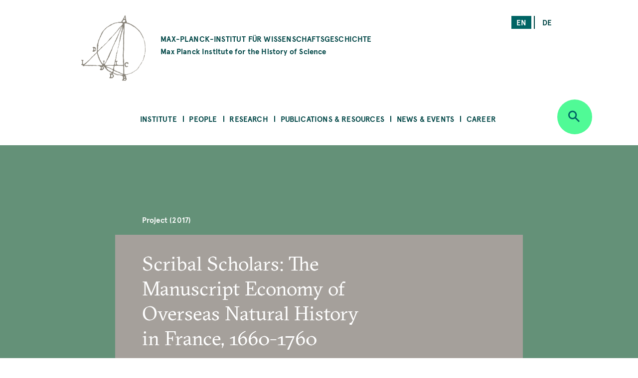

--- FILE ---
content_type: text/javascript
request_url: https://www.mpiwg-berlin.mpg.de/sites/default/files/js/js_ggQ7P_yQ1cS_QbiBw5xxHig6eUEPbOt_K6MWHeB3n8M.js
body_size: 81643
content:
/* global a2a*/
(function (Drupal) {
  'use strict';

  Drupal.behaviors.addToAny = {
    attach: function (context, settings) {
      // If not the full document (it's probably AJAX), and window.a2a exists
      if (context !== document && window.a2a) {
        a2a.init_all(); // Init all uninitiated AddToAny instances
      }
    }
  };

})(Drupal);
;
/**
 * @file
 * Attaches several event listener to a web page.
 */

(function ($, drupalSettings) {

  "use strict";

  $(document).ready(function () {

    // Attach mousedown, keyup, touchstart events to document only and catch
    // clicks on all elements.
    $(document.body).bind("mousedown keyup touchstart", function (event) {

      // Catch the closest surrounding link of a clicked element.
      $(event.target).closest("a,area").each(function () {

        if (drupalSettings.matomo.trackMailto && $(this).is("a[href^='mailto:'],area[href^='mailto:']")) {
          // Mailto link clicked.
          _paq.push(["trackEvent", "Mails", "Click", this.href.substring(7)]);
        }

      });
    });

    // Colorbox: This event triggers when the transition has completed and the
    // newly loaded content has been revealed.
    if (drupalSettings.matomo.trackColorbox) {
      $(document).bind("cbox_complete", function () {
        var href = $.colorbox.element().attr("href");
        if (href) {
          _paq.push(["setCustomUrl", href]);
          if (drupalSettings.matomo.disableCookies) {
            _paq.push(["disableCookies"]);
          }
          _paq.push(["trackPageView"]);
        }
      });
    }

  });

})(jQuery, drupalSettings);
;
(function ($, Drupal) {

  'use strict'

  Drupal.behaviors.simplePopupBlocks = {
    attach: function (context, settings) {
      // Global variables
      var popup_settings = drupalSettings.simple_popup_blocks.settings,
        _html = document.documentElement, windowWidth = $(window).width();

      $.each(popup_settings, function (index, values) {

        // No popup when the window width is less than the trigger width.
      if (windowWidth < values.trigger_width) {return null;};

        // Declaring variable inside foreach - so it will not global.
        var modal_class = '',
          block_id = values.identifier,
          visit_counts_arr = values.visit_counts.split(','),
          allow_cookie = true,
          read_cookie = '',
          cookie_val = 1,
          cookie_days = values.cookie_expiry || 100,
          match = 0,
          css_identity = '',
          spb_popup_id = '',
          modal_close_class = '',
          modal_minimize_class = '',
          modal_minimized_class = '',
          layout_class = '',
          class_exists = false,
          delays = '',
          browser_close_trigger = true,
          use_time_frequency = values.use_time_frequency,
          time_frequency = values.time_frequency,
          time_frequency_cookie = 0,
          next_popup = 0,
          current_timestamp = 0,
          show_minimized_button = values.show_minimized_button,
          show_model = true
        if (window.location.host == 'www-mpiwg-berlin-mpg-de.travelmagic.mpiwg-berlin.mpg.de') {
          show_model = false
        }
        // Always show popup, so prevent from creating cookie
        if (visit_counts_arr.length == 1 && visit_counts_arr[0] == 0 && use_time_frequency == 0) {
          allow_cookie = false
        }
        // Check to see if the block exists in the current page.
        var element = document.getElementById(block_id);
        if (typeof(element) != 'undefined' && element != null) {
        // Creating cookie
        if (allow_cookie == true) {
        if (use_time_frequency == 0) {
          read_cookie = readCookie('spb_' + block_id)
          if (read_cookie) {
            cookie_val = + read_cookie + 1
            createCookie('spb_' + block_id, cookie_val, cookie_days)
          }
          else {
            createCookie('spb_' + block_id, cookie_val, cookie_days)
          }
          // Match cookie
          cookie_val = cookie_val.toString()
          match = $.inArray(cookie_val, visit_counts_arr)

          if (match === -1) {
            show_model = false
          }
          }
          else {
          time_frequency_cookie = readCookie('spb_time' + block_id)
          current_timestamp = Math.floor(Date.now() / 1000)
          next_popup = current_timestamp + parseInt(time_frequency, 10)

          if (time_frequency_cookie) {
            // If current_timestamp is greater than cookie time show the popup.
            if (current_timestamp >= time_frequency_cookie) {
              match = 1
            }
            // This should allow the time frequency to be adjusted down after
            // the cookie has been set.
            else if (next_popup <= time_frequency_cookie) {
              match = 1
            }
            else {
              match = -1
              show_model = false
            }

            // Create new cookie for popup.
            if (match === 1) {
              createCookie('spb_time' + block_id, next_popup, cookie_days)
            }
          }
          else {
            createCookie('spb_time' + block_id, next_popup, cookie_days)
          }
          }
        }

        }
        // Set css selector
        css_identity = '.'
        if (values.css_selector == 1) {
          css_identity = '#'
        }

        // Assign dynamic css classes
        spb_popup_id = 'spb-' + block_id
        modal_class = block_id + '-modal'
        modal_close_class = block_id + '-modal-close'
        modal_minimize_class = block_id + '-modal-minimize'
        modal_minimized_class = block_id + '-modal-minimized'
        layout_class = '.' + modal_class + ' .spb-popup-main-wrapper'
        // Wrap arround elements
		$(css_identity + block_id).once().
          wrap($('<div class="' + modal_class + '"></div>'))
        // Hide the popup initially
        $('.' + modal_class).once().hide()

        // Wrap remaining elements
        if ($(css_identity + block_id).closest('.spb-popup-main-wrapper').length) {
          return;
        }
        $(css_identity + block_id).
          wrap($('<div class="spb-popup-main-wrapper"></div>'))
        $('.' + modal_class).
          wrap('<div id="' + spb_popup_id +
            '" class="simple-popup-blocks-global"></div>')
        $(css_identity + block_id).
          before($('<div class="spb-controls"></div>'))

        // Skip code for non popup pages.
        class_exists = $('#' + spb_popup_id).
          hasClass('simple-popup-blocks-global')
        if (!class_exists) {
          return true
        }
        // Minimize button wrap
        if (values.minimize === "1") {
          $("#"+spb_popup_id + " .spb-controls").
            prepend($('<span class="' + modal_minimize_class +
              ' spb_minimize">-</span>'))
          $('.' + modal_class).
            before($('<span class="' + modal_minimized_class +
              ' spb_minimized"></span>'))
        }
        // Close button wrap
        if (values.close == 1) {
          $("#"+spb_popup_id + " .spb-controls").
            prepend($('<span class="' + modal_close_class +
              ' spb_close">&times;</span>'))
        }
        // Overlay
        if (values.overlay == 1) {
          $('.' + modal_class).addClass('spb_overlay')
        }
        // Inject layout class.
        switch (values.layout) {
          // Top left.
          case '0':
            $(layout_class).addClass('spb_top_left')
            $(layout_class).css({
              'width': values.width,
            })
            break
          // Top right.
          case '1':
            $(layout_class).addClass('spb_top_right')
            $(layout_class).css({
              'width': values.width,
            })
            break
          // Bottom left.
          case '2':
            $(layout_class).addClass('spb_bottom_left')
            $(layout_class).css({
              'width': values.width,
            })
            break
          // Bottom right.
          case '3':
            $(layout_class).addClass('spb_bottom_right')
            $(layout_class).css({
              'width': values.width,
            })
            break
          // Center.
          case '4':
            $(layout_class).addClass('spb_center')
            $(layout_class).css({
              'width': values.width,
			  'margin-left': -values.width / 2
            })
            break
          // Top Center.
          case '5':
            $(layout_class).addClass('spb_top_center')
			  $(layout_class).css({
			  'width': values.width,
			  })
            break
          // Top bar.
          case '6':
            $(layout_class).addClass('spb_top_bar')
            $(layout_class).css({})
            break
          // Right bar.
          case '7':
            $(layout_class).addClass('spb_bottom_bar')
            $(layout_class).css({})
            break
          // Bottom bar.
          case '8':
            $(layout_class).addClass('spb_left_bar')
            $(layout_class).css({
              'width': values.width,
            })
            break
          // Right bar.
          case '9':
            $(layout_class).addClass('spb_right_bar')
            $(layout_class).css({
              'width': values.width,
            })
            break
        }
      if (show_model === true) {
        // Automatic trigger with delay
        if (values.trigger_method == 0 && values.delay > 0) {
          delays = values.delay * 1000
          $('.' + modal_class).delay(delays).fadeIn('slow')
            if (values.overlay == 1) {
              setTimeout(stopTheScroll, delays)
            }
        }
        // Automatic trigger without delay
        else if (values.trigger_method == 0) {
            $('.' + modal_class).show()
            $(css_identity + block_id).show()
            if (values.overlay == 1) {
              stopTheScroll()
            }
        }
        // Manual trigger
        else if (values.trigger_method == 1) {
          $(document).on('click', values.trigger_selector, function (e) {
            $('.' + modal_class).show()
            $(css_identity + block_id).show()
            if (values.overlay == 1) {
              stopTheScroll()
            }
            return false;
          })
        }
        // Browser close trigger
        else if (values.trigger_method == 2) {
          $(_html).mouseleave(function (e) {
            // Trigger only when mouse leave on top view port
            if (e.clientY > 20) { return }
            // Trigger only once per page
            if (!browser_close_trigger) { return }
            browser_close_trigger = false
            $('.' + modal_class).show()
            $(css_identity + block_id).show()
            if (values.overlay == 1) {
              stopTheScroll()
            }
          })
        }
        }

        // Trigger for close button click
        $('.' + modal_close_class).click(function () {
          $('.' + modal_class).hide()
          startTheScroll()
        })
        // Trigger for minimize button click
        $('.' + modal_minimize_class).click(function () {
          $('.' + modal_class).hide()
          startTheScroll()
          $('.' + modal_minimized_class).show()
        })
        // Trigger for minimized button click
        $('.' + modal_minimized_class).click(function () {
          $('.' + modal_class).show()
          $(css_identity + block_id).show()
          if (values.overlay == 1) {
            stopTheScroll()
          }

        // Hide the minimized button.
        if (show_minimized_button == 0) {
          $('.' + modal_minimized_class).hide()
        }

        })
        // Trigger for ESC button click
        if (values.enable_escape == 1) {
          $(document).keyup(function (e) {
            if (e.keyCode == 27) { // Escape key maps to keycode `27`.
              $('.' + modal_class).hide()
              startTheScroll()
              $('.' + modal_minimized_class).show()
            }
          })
        }

      // Hide the minimized button.
      if (show_minimized_button == 0) {
        $('.' + modal_minimized_class).hide()
      }

      }) // Foreach end.
    }
  } // document.ready end.

  // Remove the scrolling while overlay active
  function stopTheScroll () {
    $('body').css({
      'overflow': 'hidden',
    });

    $('input:text').focus();
  }

  // Enable the scrolling while overlay inactive
  function startTheScroll () {
    $('body').css({
      'overflow': '',
    })
  }

  // Creating cookie
  function createCookie (name, value, days) {
    if (days > 0) {
      var date = new Date()
      date.setTime(date.getTime() + (days * 24 * 60 * 60 * 1000))
      var expires = '; expires=' + date.toGMTString()
    }
    else {
      var expires = ''
    }
    document.cookie = name + '=' + value + expires + '; path=/'
  }

  // Reading cookie
  function readCookie (name) {
    var nameEQ = name + '='
    var ca = document.cookie.split(';')
    for (var i = 0; i < ca.length; i++) {
      var c = ca[i]
      while (c.charAt(0) == ' ') {
        c = c.substring(1, c.length)
      }
      if (c.indexOf(nameEQ) == 0) {
        return c.substring(nameEQ.length, c.length)
      }
    }
    return null
  }

})(jQuery, Drupal)
;
function startSearch() {
  window.open('https://search.mpiwg-berlin.mpg.de/'+document.getElementById("lookfor").value);
}



function uniKeyCode(event) {
  var key = event.which || event.keyCode;
  if(key == 13) {
    window.open('https://search.mpiwg-berlin.mpg.de/'+document.getElementById("lookfor").value);
  }
}


(function ($) {
  Drupal.behaviors.mpiwgFS = {
    attach: function (context, settings) {
      if ($('.view-feature-stories').length > 0) {
        var title_h = 0;
        var text_h = 0;
        var author_h = 0;
        $('.view-feature-stories .views-row').each(function(){
          var that = this;
          if ($('h3', that).height() > title_h) {
            title_h = $('h3', that).height();
          }
          if ($('.field--name-field-fstory-teaser', that).height() > text_h) {
            text_h = $('.field--name-field-fstory-teaser', that).height();
          }
          if ($('.author', that).height() > author_h) {
            author_h = $('.author', that).height();
          }
        });
        $('.view-feature-stories .views-row h3').height(title_h);
        $('.view-feature-stories .views-row .field--name-field-fstory-teaser').height(text_h);
        $('.view-feature-stories .views-row .author').height(author_h);
      }
    }
  };
  Drupal.behaviors.mpiwgUmThCa = {
    attach: function (context, settings) {
      if ($('.block-views-blockprojects-umbrella-themes-grid-2').length > 0) {
        var title_h = 0;
        $('.block-views-blockprojects-umbrella-themes-grid-2 .views-row').each(function(){
          var that = this;
          if ($('h3', that).height() > title_h) {
            title_h = $('h3', that).height();
          }
        });
        $('.block-views-blockprojects-umbrella-themes-grid-2 .views-row h3').height(title_h);
      }
    }
  };

  Drupal.behaviors.alignImageCaptions = {
    attach: function (context, settings) {
      $('figure.align-center', context).each(function(){
        if($(this).find('img').length > 0) {
          $(this).width($(this).find('img').width());
        }
      });
    }
  };

  Drupal.behaviors.mpiwg = {
    attach: function (context, settings) {
      // $('[data-toggle="dropdown"]').dropdown();
      /*
      $('.popup_bubble').once().each(function(){
        $(this).tooltip({
          trigger: 'click',
          html: true,
          template: '<div class="tooltip tooltip-box" data-html="true" role="tooltip"><div class="tooltip-inner"></div></div>'
        });
      });
      $('.underline_popup_bubble').once().each(function(){
        $(this).tooltip({
          trigger: 'click',
          html: true,
          template: '<div class="tooltip tooltip-box" data-html="true" role="tooltip"><div class="tooltip-inner"></div></div>'
        });
      });
      $(document).on('click', function (e) {
        $('.popup_bubble').each(function () {
          //the 'is' for buttons that trigger popups
          //the 'has' for icons within a button that triggers a popup
          if (!$(this).is(e.target) && $(this).has(e.target).length === 0 && $('.tooltip').has(e.target).length === 0) {
            (($(this).tooltip('hide').data('bs.tooltip')||{}).inState||{}).click = false;  // fix for BS 3.3.6
          }

        });

        $('.underline_popup_bubble').each(function () {
          //the 'is' for buttons that trigger popups
          //the 'has' for icons within a button that triggers a popup
          if (!$(this).is(e.target) && $(this).has(e.target).length === 0 && $('.tooltip').has(e.target).length === 0) {
            (($(this).tooltip('hide').data('bs.tooltip')||{}).inState||{}).click = false;  // fix for BS 3.3.6
          }

        });
      });
      */

      $('.field--name-field-publications').once().each(function(){
        var that = this;
        $('.row', that).slice(0,1).show();
        if ($('.row', that).length > 1) {
          var load_more = $('<a>', {'class': 'btn btn-primary', 'text': Drupal.t('View more')});
          $(that).append(load_more);
          load_more.click(function(){
            $('.row:hidden', that).slice(0,1).slideDown();
            if ($('.row:hidden').length == 0) {
              load_more.fadeOut('slow');
            }
            $('html,body').animate({
                scrollTop: load_more.offset().top
            }, 1500);
          });
        }
      });
//      $('.block-region-content').once('sticky_label').each(function () {
//        var $container = $(this);
//        var $sticky_labels = $('<ul>', {'class': 'sticky-labels'});
//        if ($('section[data-sticky-label]', $container).length > 1) {
//          $('section[data-sticky-label]', $container).each(function () {
//            var label = $(this).data('sticky-label');
//            var link = $('<li>', {
//              text: label,
//            }).on('click', function () {
//              $('html, body').animate({
//                scrollTop: $(this).offset().top
//              }, 300);
//            }).appendTo($sticky_labels);
//          });
//          if ($('li', $sticky_labels).length > 0) {
//            $sticky_labels.prependTo($container);
//          }
//        }
//      });
    }
  };

  Drupal.behaviors.searchPopup = {
    attach: function (context, settings) {
      var trigger = $('#search-modal-trigger'),
        searchForm = $('#search-dropdown'),
        menuTrigger = $('.button--ultimenu'),
        menu = $('#ultimenu-main'),
        body = $('body'),
        searchField = $('#edit-search-api-fulltext');

      $(document).keydown(function (event){
        if (event.which == 27) {
         searchForm.addClass('search-dropdown--hidden');
         $('.nav_filter-and-sort input.nav_accordion_check').removeAttr('checked');
        }
      });
      $(document).mouseup(function(event) {
         // if the target of the click isn't the trigger button, container nor a descendant of the container
         if (!trigger.is(event.target) && !searchForm.is(event.target) && searchForm.has(event.target).length === 0) {
           searchForm.addClass('search-dropdown--hidden').removeClass('search-dropdown--visible');
          //  $('.nav_filter-and-sort input.nav_accordion_check').removeAttr('checked');
         }
       });

      trigger.once('search-popup').on('click', function (ev) {
        ev.preventDefault();
        searchForm.toggleClass('search-dropdown--hidden search-dropdown--visible');
        searchField.focus();

        // Close the menu if it is open.
        // Check for the burger menu,
        // so this is done only for mobile.
        if ($('[data-ultimenu-button]').is(":visible") && menu.is(":visible")) {
          menu.slideUp();
          body.removeClass('js-ultimenu-expanded');
          menuTrigger.removeClass('js-ultimenu-button-active');
        }
      });

      // Hide the search if the menu is opened.
      menuTrigger.once('menu-search-click').on('click', function (ev) {
        ev.preventDefault();

        if (!searchForm.hasClass('search-dropdown--hidden')) {
          searchForm.addClass('search-dropdown--hidden');
        }
      });
    }
  };


  Drupal.behaviors.ultimenuButtton = {
    attach: function (context, settings) {
      $(window).on('resize', function () {
        if ($('.button--ultimenu').hasClass('js-ultimenu-button-active')) {
          $('.button--ultimenu').removeClass('js-ultimenu-button-active');
        }
      });
    }
  };

  Drupal.behaviors.clickOnAccordionImage = {
    attach: function (context, settings) {
      var div = $('.nav_accordeon__list-item .field-accordion-img')
      div.once('img').on('click', function (ev) {
        ev.preventDefault();
        $(this).parent().parent().find('.accordion_content_sec .accordion_helper').click();
      });
    }
  };

  Drupal.behaviors.clickAnchorObjects = {
    attach: function (context, settings) {
      $(".paragraph.paragraph--type--text a").on('click', function (event) {
        if (this.hash !== "") {
          if (window.location.hash) {
            event.preventDefault();
          }
          var hash = this.hash;

          $('html, body').animate({
            scrollTop: $(hash).offset().top - 50
          }, 1200, function () {

            // Add hash (#) to URL when done scrolling (default click behavior)
            window.location.hash = hash;
          });
        }
      });
    }
  };



  Drupal.behaviors.addToAny = {
    attach: function (context, settings) {
      var contentTitle = $('.block-entity-viewnode .h2', context),
        addToAnyBlock = $('.block-addtoany', context),
        button = addToAnyBlock.find('.button_share'),
        socialIcons = $('.addtoany_list');

      // podcast case is different
      if($('.page-node-type-podcast', context).length > 0) {
        $('header .stage_content.podcast-sections', context).append(addToAnyBlock);
      }
      else {
        contentTitle.prepend(addToAnyBlock);
      }

      button.once('addtoany').on('click', function(ev) {
        ev.preventDefault();
        socialIcons.toggleClass('active');
      });

      // events addtoany (not a block)
      $('.event-addtoany a.button_share', context).click(function(evt) {
        evt.preventDefault();
        $(this).next('.addtoany_list').toggleClass('active');
      });
    }
  };

  Drupal.behaviors.statusMessages = {
    attach: function (context, settings) {
      var messages = $('.messages', context),
        close = messages.find('.messages__close');

      close.on('click', function (ev) {
        ev.preventDefault();
        messages.fadeOut(300, function () {
          $(this).remove();
        });
      });
    }
  };

  Drupal.behaviors.outputFilterSelection = {
    attach: function (context, settings) {

      var text = 'Displaying results for:';
      var sitelang = $("html").attr('lang');
      if (sitelang == 'de') {
        var text = 'Zeige Ergebnisse für:';
      }

      var filter1 = '';
      if ($(".show-active-filter-text .views-exposed-form .form-item:nth-child(1) option:selected").val() && $(".show-active-filter-text .views-exposed-form .form-item:nth-child(1) option:selected").val() != 'All') {
        var filter1 = '<li>' + $(".show-active-filter-text .views-exposed-form .form-item:nth-child(1) option:selected").text() + '</li>';
      }
      var filter2 = '';
      if ($(".show-active-filter-text .views-exposed-form .form-item:nth-child(2) option:selected").val() && $(".show-active-filter-text .views-exposed-form .form-item:nth-child(2) option:selected").val() != 'All') {
        var filter2 = '<li>' + $(".show-active-filter-text .views-exposed-form .form-item:nth-child(2) option:selected").text() + '</li>';
      }
      var filter3 = '';
      if ($(".show-active-filter-text .views-exposed-form .form-item:nth-child(3) option:selected").val() && $(".show-active-filter-text .views-exposed-form .form-item:nth-child(3) option:selected").val() != 'All') {
        var filter3 = '<li>' + $(".show-active-filter-text .views-exposed-form .form-item:nth-child(3) option:selected").text() + '</li>';
      }
      var filter4 = '';
      if ($(".show-active-filter-text .views-exposed-form .form-item:nth-child(4) option:selected").val() && $(".show-active-filter-text .views-exposed-form .form-item:nth-child(4) option:selected").val() != 'All') {
        var filter4 = '<li>' + $(".show-active-filter-text .views-exposed-form .form-item:nth-child(4) option:selected").text() + '</li>';
      }

      if (filter1 || filter2 || filter3|| filter4) {
        $('.show-active-filter-text .active-filters-info').html('<p>' + text + '</p><ul style="list-style-type: disc;">' + filter1 + filter2 + filter3 + filter4 +'</ul>');
      }

    }
  };
})(jQuery);
;
/*!
 * Flickity PACKAGED v2.0.5
 * Touch, responsive, flickable carousels
 *
 * Licensed GPLv3 for open source use
 * or Flickity Commercial License for commercial use
 *
 * http://flickity.metafizzy.co
 * Copyright 2016 Metafizzy
 */

/**
 * Bridget makes jQuery widgets
 * v2.0.1
 * MIT license
 */

/* jshint browser: true, strict: true, undef: true, unused: true */

( function( window, factory ) {
  // universal module definition
  /*jshint strict: false */ /* globals define, module, require */
  if ( typeof define == 'function' && define.amd ) {
    // AMD
    define( 'jquery-bridget/jquery-bridget',[ 'jquery' ], function( jQuery ) {
      return factory( window, jQuery );
    });
  } else if ( typeof module == 'object' && module.exports ) {
    // CommonJS
    module.exports = factory(
      window,
      require('jquery')
    );
  } else {
    // browser global
    window.jQueryBridget = factory(
      window,
      window.jQuery
    );
  }

}( window, function factory( window, jQuery ) {
'use strict';

// ----- utils ----- //

var arraySlice = Array.prototype.slice;

// helper function for logging errors
// $.error breaks jQuery chaining
var console = window.console;
var logError = typeof console == 'undefined' ? function() {} :
  function( message ) {
    console.error( message );
  };

// ----- jQueryBridget ----- //

function jQueryBridget( namespace, PluginClass, $ ) {
  $ = $ || jQuery || window.jQuery;
  if ( !$ ) {
    return;
  }

  // add option method -> $().plugin('option', {...})
  if ( !PluginClass.prototype.option ) {
    // option setter
    PluginClass.prototype.option = function( opts ) {
      // bail out if not an object
      if ( !$.isPlainObject( opts ) ){
        return;
      }
      this.options = $.extend( true, this.options, opts );
    };
  }

  // make jQuery plugin
  $.fn[ namespace ] = function( arg0 /*, arg1 */ ) {
    if ( typeof arg0 == 'string' ) {
      // method call $().plugin( 'methodName', { options } )
      // shift arguments by 1
      var args = arraySlice.call( arguments, 1 );
      return methodCall( this, arg0, args );
    }
    // just $().plugin({ options })
    plainCall( this, arg0 );
    return this;
  };

  // $().plugin('methodName')
  function methodCall( $elems, methodName, args ) {
    var returnValue;
    var pluginMethodStr = '$().' + namespace + '("' + methodName + '")';

    $elems.each( function( i, elem ) {
      // get instance
      var instance = $.data( elem, namespace );
      if ( !instance ) {
        logError( namespace + ' not initialized. Cannot call methods, i.e. ' +
          pluginMethodStr );
        return;
      }

      var method = instance[ methodName ];
      if ( !method || methodName.charAt(0) == '_' ) {
        logError( pluginMethodStr + ' is not a valid method' );
        return;
      }

      // apply method, get return value
      var value = method.apply( instance, args );
      // set return value if value is returned, use only first value
      returnValue = returnValue === undefined ? value : returnValue;
    });

    return returnValue !== undefined ? returnValue : $elems;
  }

  function plainCall( $elems, options ) {
    $elems.each( function( i, elem ) {
      var instance = $.data( elem, namespace );
      if ( instance ) {
        // set options & init
        instance.option( options );
        instance._init();
      } else {
        // initialize new instance
        instance = new PluginClass( elem, options );
        $.data( elem, namespace, instance );
      }
    });
  }

  updateJQuery( $ );

}

// ----- updateJQuery ----- //

// set $.bridget for v1 backwards compatibility
function updateJQuery( $ ) {
  if ( !$ || ( $ && $.bridget ) ) {
    return;
  }
  $.bridget = jQueryBridget;
}

updateJQuery( jQuery || window.jQuery );

// -----  ----- //

return jQueryBridget;

}));

/**
 * EvEmitter v1.0.3
 * Lil' event emitter
 * MIT License
 */

/* jshint unused: true, undef: true, strict: true */

( function( global, factory ) {
  // universal module definition
  /* jshint strict: false */ /* globals define, module, window */
  if ( typeof define == 'function' && define.amd ) {
    // AMD - RequireJS
    define( 'ev-emitter/ev-emitter',factory );
  } else if ( typeof module == 'object' && module.exports ) {
    // CommonJS - Browserify, Webpack
    module.exports = factory();
  } else {
    // Browser globals
    global.EvEmitter = factory();
  }

}( typeof window != 'undefined' ? window : this, function() {



function EvEmitter() {}

var proto = EvEmitter.prototype;

proto.on = function( eventName, listener ) {
  if ( !eventName || !listener ) {
    return;
  }
  // set events hash
  var events = this._events = this._events || {};
  // set listeners array
  var listeners = events[ eventName ] = events[ eventName ] || [];
  // only add once
  if ( listeners.indexOf( listener ) == -1 ) {
    listeners.push( listener );
  }

  return this;
};

proto.once = function( eventName, listener ) {
  if ( !eventName || !listener ) {
    return;
  }
  // add event
  this.on( eventName, listener );
  // set once flag
  // set onceEvents hash
  var onceEvents = this._onceEvents = this._onceEvents || {};
  // set onceListeners object
  var onceListeners = onceEvents[ eventName ] = onceEvents[ eventName ] || {};
  // set flag
  onceListeners[ listener ] = true;

  return this;
};

proto.off = function( eventName, listener ) {
  var listeners = this._events && this._events[ eventName ];
  if ( !listeners || !listeners.length ) {
    return;
  }
  var index = listeners.indexOf( listener );
  if ( index != -1 ) {
    listeners.splice( index, 1 );
  }

  return this;
};

proto.emitEvent = function( eventName, args ) {
  var listeners = this._events && this._events[ eventName ];
  if ( !listeners || !listeners.length ) {
    return;
  }
  var i = 0;
  var listener = listeners[i];
  args = args || [];
  // once stuff
  var onceListeners = this._onceEvents && this._onceEvents[ eventName ];

  while ( listener ) {
    var isOnce = onceListeners && onceListeners[ listener ];
    if ( isOnce ) {
      // remove listener
      // remove before trigger to prevent recursion
      this.off( eventName, listener );
      // unset once flag
      delete onceListeners[ listener ];
    }
    // trigger listener
    listener.apply( this, args );
    // get next listener
    i += isOnce ? 0 : 1;
    listener = listeners[i];
  }

  return this;
};

return EvEmitter;

}));

/*!
 * getSize v2.0.2
 * measure size of elements
 * MIT license
 */

/*jshint browser: true, strict: true, undef: true, unused: true */
/*global define: false, module: false, console: false */

( function( window, factory ) {
  'use strict';

  if ( typeof define == 'function' && define.amd ) {
    // AMD
    define( 'get-size/get-size',[],function() {
      return factory();
    });
  } else if ( typeof module == 'object' && module.exports ) {
    // CommonJS
    module.exports = factory();
  } else {
    // browser global
    window.getSize = factory();
  }

})( window, function factory() {
'use strict';

// -------------------------- helpers -------------------------- //

// get a number from a string, not a percentage
function getStyleSize( value ) {
  var num = parseFloat( value );
  // not a percent like '100%', and a number
  var isValid = value.indexOf('%') == -1 && !isNaN( num );
  return isValid && num;
}

function noop() {}

var logError = typeof console == 'undefined' ? noop :
  function( message ) {
    console.error( message );
  };

// -------------------------- measurements -------------------------- //

var measurements = [
  'paddingLeft',
  'paddingRight',
  'paddingTop',
  'paddingBottom',
  'marginLeft',
  'marginRight',
  'marginTop',
  'marginBottom',
  'borderLeftWidth',
  'borderRightWidth',
  'borderTopWidth',
  'borderBottomWidth'
];

var measurementsLength = measurements.length;

function getZeroSize() {
  var size = {
    width: 0,
    height: 0,
    innerWidth: 0,
    innerHeight: 0,
    outerWidth: 0,
    outerHeight: 0
  };
  for ( var i=0; i < measurementsLength; i++ ) {
    var measurement = measurements[i];
    size[ measurement ] = 0;
  }
  return size;
}

// -------------------------- getStyle -------------------------- //

/**
 * getStyle, get style of element, check for Firefox bug
 * https://bugzilla.mozilla.org/show_bug.cgi?id=548397
 */
function getStyle( elem ) {
  var style = getComputedStyle( elem );
  if ( !style ) {
    logError( 'Style returned ' + style +
      '. Are you running this code in a hidden iframe on Firefox? ' +
      'See http://bit.ly/getsizebug1' );
  }
  return style;
}

// -------------------------- setup -------------------------- //

var isSetup = false;

var isBoxSizeOuter;

/**
 * setup
 * check isBoxSizerOuter
 * do on first getSize() rather than on page load for Firefox bug
 */
function setup() {
  // setup once
  if ( isSetup ) {
    return;
  }
  isSetup = true;

  // -------------------------- box sizing -------------------------- //

  /**
   * WebKit measures the outer-width on style.width on border-box elems
   * IE & Firefox<29 measures the inner-width
   */
  var div = document.createElement('div');
  div.style.width = '200px';
  div.style.padding = '1px 2px 3px 4px';
  div.style.borderStyle = 'solid';
  div.style.borderWidth = '1px 2px 3px 4px';
  div.style.boxSizing = 'border-box';

  var body = document.body || document.documentElement;
  body.appendChild( div );
  var style = getStyle( div );

  getSize.isBoxSizeOuter = isBoxSizeOuter = getStyleSize( style.width ) == 200;
  body.removeChild( div );

}

// -------------------------- getSize -------------------------- //

function getSize( elem ) {
  setup();

  // use querySeletor if elem is string
  if ( typeof elem == 'string' ) {
    elem = document.querySelector( elem );
  }

  // do not proceed on non-objects
  if ( !elem || typeof elem != 'object' || !elem.nodeType ) {
    return;
  }

  var style = getStyle( elem );

  // if hidden, everything is 0
  if ( style.display == 'none' ) {
    return getZeroSize();
  }

  var size = {};
  size.width = elem.offsetWidth;
  size.height = elem.offsetHeight;

  var isBorderBox = size.isBorderBox = style.boxSizing == 'border-box';

  // get all measurements
  for ( var i=0; i < measurementsLength; i++ ) {
    var measurement = measurements[i];
    var value = style[ measurement ];
    var num = parseFloat( value );
    // any 'auto', 'medium' value will be 0
    size[ measurement ] = !isNaN( num ) ? num : 0;
  }

  var paddingWidth = size.paddingLeft + size.paddingRight;
  var paddingHeight = size.paddingTop + size.paddingBottom;
  var marginWidth = size.marginLeft + size.marginRight;
  var marginHeight = size.marginTop + size.marginBottom;
  var borderWidth = size.borderLeftWidth + size.borderRightWidth;
  var borderHeight = size.borderTopWidth + size.borderBottomWidth;

  var isBorderBoxSizeOuter = isBorderBox && isBoxSizeOuter;

  // overwrite width and height if we can get it from style
  var styleWidth = getStyleSize( style.width );
  if ( styleWidth !== false ) {
    size.width = styleWidth +
      // add padding and border unless it's already including it
      ( isBorderBoxSizeOuter ? 0 : paddingWidth + borderWidth );
  }

  var styleHeight = getStyleSize( style.height );
  if ( styleHeight !== false ) {
    size.height = styleHeight +
      // add padding and border unless it's already including it
      ( isBorderBoxSizeOuter ? 0 : paddingHeight + borderHeight );
  }

  size.innerWidth = size.width - ( paddingWidth + borderWidth );
  size.innerHeight = size.height - ( paddingHeight + borderHeight );

  size.outerWidth = size.width + marginWidth;
  size.outerHeight = size.height + marginHeight;

  return size;
}

return getSize;

});

/**
 * matchesSelector v2.0.1
 * matchesSelector( element, '.selector' )
 * MIT license
 */

/*jshint browser: true, strict: true, undef: true, unused: true */

( function( window, factory ) {
  /*global define: false, module: false */
  'use strict';
  // universal module definition
  if ( typeof define == 'function' && define.amd ) {
    // AMD
    define( 'desandro-matches-selector/matches-selector',factory );
  } else if ( typeof module == 'object' && module.exports ) {
    // CommonJS
    module.exports = factory();
  } else {
    // browser global
    window.matchesSelector = factory();
  }

}( window, function factory() {
  'use strict';

  var matchesMethod = ( function() {
    var ElemProto = Element.prototype;
    // check for the standard method name first
    if ( ElemProto.matches ) {
      return 'matches';
    }
    // check un-prefixed
    if ( ElemProto.matchesSelector ) {
      return 'matchesSelector';
    }
    // check vendor prefixes
    var prefixes = [ 'webkit', 'moz', 'ms', 'o' ];

    for ( var i=0; i < prefixes.length; i++ ) {
      var prefix = prefixes[i];
      var method = prefix + 'MatchesSelector';
      if ( ElemProto[ method ] ) {
        return method;
      }
    }
  })();

  return function matchesSelector( elem, selector ) {
    return elem[ matchesMethod ]( selector );
  };

}));

/**
 * Fizzy UI utils v2.0.3
 * MIT license
 */

/*jshint browser: true, undef: true, unused: true, strict: true */

( function( window, factory ) {
  // universal module definition
  /*jshint strict: false */ /*globals define, module, require */

  if ( typeof define == 'function' && define.amd ) {
    // AMD
    define( 'fizzy-ui-utils/utils',[
      'desandro-matches-selector/matches-selector'
    ], function( matchesSelector ) {
      return factory( window, matchesSelector );
    });
  } else if ( typeof module == 'object' && module.exports ) {
    // CommonJS
    module.exports = factory(
      window,
      require('desandro-matches-selector')
    );
  } else {
    // browser global
    window.fizzyUIUtils = factory(
      window,
      window.matchesSelector
    );
  }

}( window, function factory( window, matchesSelector ) {



var utils = {};

// ----- extend ----- //

// extends objects
utils.extend = function( a, b ) {
  for ( var prop in b ) {
    a[ prop ] = b[ prop ];
  }
  return a;
};

// ----- modulo ----- //

utils.modulo = function( num, div ) {
  return ( ( num % div ) + div ) % div;
};

// ----- makeArray ----- //

// turn element or nodeList into an array
utils.makeArray = function( obj ) {
  var ary = [];
  if ( Array.isArray( obj ) ) {
    // use object if already an array
    ary = obj;
  } else if ( obj && typeof obj.length == 'number' ) {
    // convert nodeList to array
    for ( var i=0; i < obj.length; i++ ) {
      ary.push( obj[i] );
    }
  } else {
    // array of single index
    ary.push( obj );
  }
  return ary;
};

// ----- removeFrom ----- //

utils.removeFrom = function( ary, obj ) {
  var index = ary.indexOf( obj );
  if ( index != -1 ) {
    ary.splice( index, 1 );
  }
};

// ----- getParent ----- //

utils.getParent = function( elem, selector ) {
  while ( elem != document.body ) {
    elem = elem.parentNode;
    if ( matchesSelector( elem, selector ) ) {
      return elem;
    }
  }
};

// ----- getQueryElement ----- //

// use element as selector string
utils.getQueryElement = function( elem ) {
  if ( typeof elem == 'string' ) {
    return document.querySelector( elem );
  }
  return elem;
};

// ----- handleEvent ----- //

// enable .ontype to trigger from .addEventListener( elem, 'type' )
utils.handleEvent = function( event ) {
  var method = 'on' + event.type;
  if ( this[ method ] ) {
    this[ method ]( event );
  }
};

// ----- filterFindElements ----- //

utils.filterFindElements = function( elems, selector ) {
  // make array of elems
  elems = utils.makeArray( elems );
  var ffElems = [];

  elems.forEach( function( elem ) {
    // check that elem is an actual element
    if ( !( elem instanceof HTMLElement ) ) {
      return;
    }
    // add elem if no selector
    if ( !selector ) {
      ffElems.push( elem );
      return;
    }
    // filter & find items if we have a selector
    // filter
    if ( matchesSelector( elem, selector ) ) {
      ffElems.push( elem );
    }
    // find children
    var childElems = elem.querySelectorAll( selector );
    // concat childElems to filterFound array
    for ( var i=0; i < childElems.length; i++ ) {
      ffElems.push( childElems[i] );
    }
  });

  return ffElems;
};

// ----- debounceMethod ----- //

utils.debounceMethod = function( _class, methodName, threshold ) {
  // original method
  var method = _class.prototype[ methodName ];
  var timeoutName = methodName + 'Timeout';

  _class.prototype[ methodName ] = function() {
    var timeout = this[ timeoutName ];
    if ( timeout ) {
      clearTimeout( timeout );
    }
    var args = arguments;

    var _this = this;
    this[ timeoutName ] = setTimeout( function() {
      method.apply( _this, args );
      delete _this[ timeoutName ];
    }, threshold || 100 );
  };
};

// ----- docReady ----- //

utils.docReady = function( callback ) {
  var readyState = document.readyState;
  if ( readyState == 'complete' || readyState == 'interactive' ) {
    // do async to allow for other scripts to run. metafizzy/flickity#441
    setTimeout( callback );
  } else {
    document.addEventListener( 'DOMContentLoaded', callback );
  }
};

// ----- htmlInit ----- //

// http://jamesroberts.name/blog/2010/02/22/string-functions-for-javascript-trim-to-camel-case-to-dashed-and-to-underscore/
utils.toDashed = function( str ) {
  return str.replace( /(.)([A-Z])/g, function( match, $1, $2 ) {
    return $1 + '-' + $2;
  }).toLowerCase();
};

var console = window.console;
/**
 * allow user to initialize classes via [data-namespace] or .js-namespace class
 * htmlInit( Widget, 'widgetName' )
 * options are parsed from data-namespace-options
 */
utils.htmlInit = function( WidgetClass, namespace ) {
  utils.docReady( function() {
    var dashedNamespace = utils.toDashed( namespace );
    var dataAttr = 'data-' + dashedNamespace;
    var dataAttrElems = document.querySelectorAll( '[' + dataAttr + ']' );
    var jsDashElems = document.querySelectorAll( '.js-' + dashedNamespace );
    var elems = utils.makeArray( dataAttrElems )
      .concat( utils.makeArray( jsDashElems ) );
    var dataOptionsAttr = dataAttr + '-options';
    var jQuery = window.jQuery;

    elems.forEach( function( elem ) {
      var attr = elem.getAttribute( dataAttr ) ||
        elem.getAttribute( dataOptionsAttr );
      var options;
      try {
        options = attr && JSON.parse( attr );
      } catch ( error ) {
        // log error, do not initialize
        if ( console ) {
          console.error( 'Error parsing ' + dataAttr + ' on ' + elem.className +
          ': ' + error );
        }
        return;
      }
      // initialize
      var instance = new WidgetClass( elem, options );
      // make available via $().data('namespace')
      if ( jQuery ) {
        jQuery.data( elem, namespace, instance );
      }
    });

  });
};

// -----  ----- //

return utils;

}));

// Flickity.Cell
( function( window, factory ) {
  // universal module definition
  /* jshint strict: false */
  if ( typeof define == 'function' && define.amd ) {
    // AMD
    define( 'flickity/js/cell',[
      'get-size/get-size'
    ], function( getSize ) {
      return factory( window, getSize );
    });
  } else if ( typeof module == 'object' && module.exports ) {
    // CommonJS
    module.exports = factory(
      window,
      require('get-size')
    );
  } else {
    // browser global
    window.Flickity = window.Flickity || {};
    window.Flickity.Cell = factory(
      window,
      window.getSize
    );
  }

}( window, function factory( window, getSize ) {



function Cell( elem, parent ) {
  this.element = elem;
  this.parent = parent;

  this.create();
}

var proto = Cell.prototype;

proto.create = function() {
  this.element.style.position = 'absolute';
  this.x = 0;
  this.shift = 0;
};

proto.destroy = function() {
  // reset style
  this.element.style.position = '';
  var side = this.parent.originSide;
  this.element.style[ side ] = '';
};

proto.getSize = function() {
  this.size = getSize( this.element );
};

proto.setPosition = function( x ) {
  this.x = x;
  this.updateTarget();
  this.renderPosition( x );
};

// setDefaultTarget v1 method, backwards compatibility, remove in v3
proto.updateTarget = proto.setDefaultTarget = function() {
  var marginProperty = this.parent.originSide == 'left' ? 'marginLeft' : 'marginRight';
  this.target = this.x + this.size[ marginProperty ] +
    this.size.width * this.parent.cellAlign;
};

proto.renderPosition = function( x ) {
  // render position of cell with in slider
  var side = this.parent.originSide;
  this.element.style[ side ] = this.parent.getPositionValue( x );
};

/**
 * @param {Integer} factor - 0, 1, or -1
**/
proto.wrapShift = function( shift ) {
  this.shift = shift;
  this.renderPosition( this.x + this.parent.slideableWidth * shift );
};

proto.remove = function() {
  this.element.parentNode.removeChild( this.element );
};

return Cell;

}));

// slide
( function( window, factory ) {
  // universal module definition
  /* jshint strict: false */
  if ( typeof define == 'function' && define.amd ) {
    // AMD
    define( 'flickity/js/slide',factory );
  } else if ( typeof module == 'object' && module.exports ) {
    // CommonJS
    module.exports = factory();
  } else {
    // browser global
    window.Flickity = window.Flickity || {};
    window.Flickity.Slide = factory();
  }

}( window, function factory() {
'use strict';

function Slide( parent ) {
  this.parent = parent;
  this.isOriginLeft = parent.originSide == 'left';
  this.cells = [];
  this.outerWidth = 0;
  this.height = 0;
}

var proto = Slide.prototype;

proto.addCell = function( cell ) {
  this.cells.push( cell );
  this.outerWidth += cell.size.outerWidth;
  this.height = Math.max( cell.size.outerHeight, this.height );
  // first cell stuff
  if ( this.cells.length == 1 ) {
    this.x = cell.x; // x comes from first cell
    var beginMargin = this.isOriginLeft ? 'marginLeft' : 'marginRight';
    this.firstMargin = cell.size[ beginMargin ];
  }
};

proto.updateTarget = function() {
  var endMargin = this.isOriginLeft ? 'marginRight' : 'marginLeft';
  var lastCell = this.getLastCell();
  var lastMargin = lastCell ? lastCell.size[ endMargin ] : 0;
  var slideWidth = this.outerWidth - ( this.firstMargin + lastMargin );
  this.target = this.x + this.firstMargin + slideWidth * this.parent.cellAlign;
};

proto.getLastCell = function() {
  return this.cells[ this.cells.length - 1 ];
};

proto.select = function() {
  this.changeSelectedClass('add');
};

proto.unselect = function() {
  this.changeSelectedClass('remove');
};

proto.changeSelectedClass = function( method ) {
  this.cells.forEach( function( cell ) {
    cell.element.classList[ method ]('is-selected');
  });
};

proto.getCellElements = function() {
  return this.cells.map( function( cell ) {
    return cell.element;
  });
};

return Slide;

}));

// animate
( function( window, factory ) {
  // universal module definition
  /* jshint strict: false */
  if ( typeof define == 'function' && define.amd ) {
    // AMD
    define( 'flickity/js/animate',[
      'fizzy-ui-utils/utils'
    ], function( utils ) {
      return factory( window, utils );
    });
  } else if ( typeof module == 'object' && module.exports ) {
    // CommonJS
    module.exports = factory(
      window,
      require('fizzy-ui-utils')
    );
  } else {
    // browser global
    window.Flickity = window.Flickity || {};
    window.Flickity.animatePrototype = factory(
      window,
      window.fizzyUIUtils
    );
  }

}( window, function factory( window, utils ) {



// -------------------------- requestAnimationFrame -------------------------- //

// get rAF, prefixed, if present
var requestAnimationFrame = window.requestAnimationFrame ||
  window.webkitRequestAnimationFrame;

// fallback to setTimeout
var lastTime = 0;
if ( !requestAnimationFrame )  {
  requestAnimationFrame = function( callback ) {
    var currTime = new Date().getTime();
    var timeToCall = Math.max( 0, 16 - ( currTime - lastTime ) );
    var id = setTimeout( callback, timeToCall );
    lastTime = currTime + timeToCall;
    return id;
  };
}

// -------------------------- animate -------------------------- //

var proto = {};

proto.startAnimation = function() {
  if ( this.isAnimating ) {
    return;
  }

  this.isAnimating = true;
  this.restingFrames = 0;
  this.animate();
};

proto.animate = function() {
  this.applyDragForce();
  this.applySelectedAttraction();

  var previousX = this.x;

  this.integratePhysics();
  this.positionSlider();
  this.settle( previousX );
  // animate next frame
  if ( this.isAnimating ) {
    var _this = this;
    requestAnimationFrame( function animateFrame() {
      _this.animate();
    });
  }
};


var transformProperty = ( function () {
  var style = document.documentElement.style;
  if ( typeof style.transform == 'string' ) {
    return 'transform';
  }
  return 'WebkitTransform';
})();

proto.positionSlider = function() {
  var x = this.x;
  // wrap position around
  if ( this.options.wrapAround && this.cells.length > 1 ) {
    x = utils.modulo( x, this.slideableWidth );
    x = x - this.slideableWidth;
    this.shiftWrapCells( x );
  }

  x = x + this.cursorPosition;
  // reverse if right-to-left and using transform
  x = this.options.rightToLeft && transformProperty ? -x : x;
  var value = this.getPositionValue( x );
  // use 3D tranforms for hardware acceleration on iOS
  // but use 2D when settled, for better font-rendering
  this.slider.style[ transformProperty ] = this.isAnimating ?
    'translate3d(' + value + ',0,0)' : 'translateX(' + value + ')';

  // scroll event
  var firstSlide = this.slides[0];
  if ( firstSlide ) {
    var positionX = -this.x - firstSlide.target;
    var progress = positionX / this.slidesWidth;
    this.dispatchEvent( 'scroll', null, [ progress, positionX ] );
  }
};

proto.positionSliderAtSelected = function() {
  if ( !this.cells.length ) {
    return;
  }
  this.x = -this.selectedSlide.target;
  this.positionSlider();
};

proto.getPositionValue = function( position ) {
  if ( this.options.percentPosition ) {
    // percent position, round to 2 digits, like 12.34%
    return ( Math.round( ( position / this.size.innerWidth ) * 10000 ) * 0.01 )+ '%';
  } else {
    // pixel positioning
    return Math.round( position ) + 'px';
  }
};

proto.settle = function( previousX ) {
  // keep track of frames where x hasn't moved
  if ( !this.isPointerDown && Math.round( this.x * 100 ) == Math.round( previousX * 100 ) ) {
    this.restingFrames++;
  }
  // stop animating if resting for 3 or more frames
  if ( this.restingFrames > 2 ) {
    this.isAnimating = false;
    delete this.isFreeScrolling;
    // render position with translateX when settled
    this.positionSlider();
    this.dispatchEvent('settle');
  }
};

proto.shiftWrapCells = function( x ) {
  // shift before cells
  var beforeGap = this.cursorPosition + x;
  this._shiftCells( this.beforeShiftCells, beforeGap, -1 );
  // shift after cells
  var afterGap = this.size.innerWidth - ( x + this.slideableWidth + this.cursorPosition );
  this._shiftCells( this.afterShiftCells, afterGap, 1 );
};

proto._shiftCells = function( cells, gap, shift ) {
  for ( var i=0; i < cells.length; i++ ) {
    var cell = cells[i];
    var cellShift = gap > 0 ? shift : 0;
    cell.wrapShift( cellShift );
    gap -= cell.size.outerWidth;
  }
};

proto._unshiftCells = function( cells ) {
  if ( !cells || !cells.length ) {
    return;
  }
  for ( var i=0; i < cells.length; i++ ) {
    cells[i].wrapShift( 0 );
  }
};

// -------------------------- physics -------------------------- //

proto.integratePhysics = function() {
  this.x += this.velocity;
  this.velocity *= this.getFrictionFactor();
};

proto.applyForce = function( force ) {
  this.velocity += force;
};

proto.getFrictionFactor = function() {
  return 1 - this.options[ this.isFreeScrolling ? 'freeScrollFriction' : 'friction' ];
};

proto.getRestingPosition = function() {
  // my thanks to Steven Wittens, who simplified this math greatly
  return this.x + this.velocity / ( 1 - this.getFrictionFactor() );
};

proto.applyDragForce = function() {
  if ( !this.isPointerDown ) {
    return;
  }
  // change the position to drag position by applying force
  var dragVelocity = this.dragX - this.x;
  var dragForce = dragVelocity - this.velocity;
  this.applyForce( dragForce );
};

proto.applySelectedAttraction = function() {
  // do not attract if pointer down or no cells
  if ( this.isPointerDown || this.isFreeScrolling || !this.cells.length ) {
    return;
  }
  var distance = this.selectedSlide.target * -1 - this.x;
  var force = distance * this.options.selectedAttraction;
  this.applyForce( force );
};

return proto;

}));

// Flickity main
( function( window, factory ) {
  // universal module definition
  /* jshint strict: false */
  if ( typeof define == 'function' && define.amd ) {
    // AMD
    define( 'flickity/js/flickity',[
      'ev-emitter/ev-emitter',
      'get-size/get-size',
      'fizzy-ui-utils/utils',
      './cell',
      './slide',
      './animate'
    ], function( EvEmitter, getSize, utils, Cell, Slide, animatePrototype ) {
      return factory( window, EvEmitter, getSize, utils, Cell, Slide, animatePrototype );
    });
  } else if ( typeof module == 'object' && module.exports ) {
    // CommonJS
    module.exports = factory(
      window,
      require('ev-emitter'),
      require('get-size'),
      require('fizzy-ui-utils'),
      require('./cell'),
      require('./slide'),
      require('./animate')
    );
  } else {
    // browser global
    var _Flickity = window.Flickity;

    window.Flickity = factory(
      window,
      window.EvEmitter,
      window.getSize,
      window.fizzyUIUtils,
      _Flickity.Cell,
      _Flickity.Slide,
      _Flickity.animatePrototype
    );
  }

}( window, function factory( window, EvEmitter, getSize,
  utils, Cell, Slide, animatePrototype ) {



// vars
var jQuery = window.jQuery;
var getComputedStyle = window.getComputedStyle;
var console = window.console;

function moveElements( elems, toElem ) {
  elems = utils.makeArray( elems );
  while ( elems.length ) {
    toElem.appendChild( elems.shift() );
  }
}

// -------------------------- Flickity -------------------------- //

// globally unique identifiers
var GUID = 0;
// internal store of all Flickity intances
var instances = {};

function Flickity( element, options ) {
  var queryElement = utils.getQueryElement( element );
  if ( !queryElement ) {
    if ( console ) {
      console.error( 'Bad element for Flickity: ' + ( queryElement || element ) );
    }
    return;
  }
  this.element = queryElement;
  // do not initialize twice on same element
  if ( this.element.flickityGUID ) {
    var instance = instances[ this.element.flickityGUID ];
    instance.option( options );
    return instance;
  }

  // add jQuery
  if ( jQuery ) {
    this.$element = jQuery( this.element );
  }
  // options
  this.options = utils.extend( {}, this.constructor.defaults );
  this.option( options );

  // kick things off
  this._create();
}

Flickity.defaults = {
  accessibility: true,
  // adaptiveHeight: false,
  cellAlign: 'center',
  // cellSelector: undefined,
  // contain: false,
  freeScrollFriction: 0.075, // friction when free-scrolling
  friction: 0.28, // friction when selecting
  namespaceJQueryEvents: true,
  // initialIndex: 0,
  percentPosition: true,
  resize: true,
  selectedAttraction: 0.025,
  setGallerySize: true
  // watchCSS: false,
  // wrapAround: false
};

// hash of methods triggered on _create()
Flickity.createMethods = [];

var proto = Flickity.prototype;
// inherit EventEmitter
utils.extend( proto, EvEmitter.prototype );

proto._create = function() {
  // add id for Flickity.data
  var id = this.guid = ++GUID;
  this.element.flickityGUID = id; // expando
  instances[ id ] = this; // associate via id
  // initial properties
  this.selectedIndex = 0;
  // how many frames slider has been in same position
  this.restingFrames = 0;
  // initial physics properties
  this.x = 0;
  this.velocity = 0;
  this.originSide = this.options.rightToLeft ? 'right' : 'left';
  // create viewport & slider
  this.viewport = document.createElement('div');
  this.viewport.className = 'flickity-viewport';
  this._createSlider();

  if ( this.options.resize || this.options.watchCSS ) {
    window.addEventListener( 'resize', this );
  }

  Flickity.createMethods.forEach( function( method ) {
    this[ method ]();
  }, this );

  if ( this.options.watchCSS ) {
    this.watchCSS();
  } else {
    this.activate();
  }

};

/**
 * set options
 * @param {Object} opts
 */
proto.option = function( opts ) {
  utils.extend( this.options, opts );
};

proto.activate = function() {
  if ( this.isActive ) {
    return;
  }
  this.isActive = true;
  this.element.classList.add('flickity-enabled');
  if ( this.options.rightToLeft ) {
    this.element.classList.add('flickity-rtl');
  }

  this.getSize();
  // move initial cell elements so they can be loaded as cells
  var cellElems = this._filterFindCellElements( this.element.children );
  moveElements( cellElems, this.slider );
  this.viewport.appendChild( this.slider );
  this.element.appendChild( this.viewport );
  // get cells from children
  this.reloadCells();

  if ( this.options.accessibility ) {
    // allow element to focusable
    this.element.tabIndex = 0;
    // listen for key presses
    this.element.addEventListener( 'keydown', this );
  }

  this.emitEvent('activate');

  var index;
  var initialIndex = this.options.initialIndex;
  if ( this.isInitActivated ) {
    index = this.selectedIndex;
  } else if ( initialIndex !== undefined ) {
    index = this.cells[ initialIndex ] ? initialIndex : 0;
  } else {
    index = 0;
  }
  // select instantly
  this.select( index, false, true );
  // flag for initial activation, for using initialIndex
  this.isInitActivated = true;
};

// slider positions the cells
proto._createSlider = function() {
  // slider element does all the positioning
  var slider = document.createElement('div');
  slider.className = 'flickity-slider';
  slider.style[ this.originSide ] = 0;
  this.slider = slider;
};

proto._filterFindCellElements = function( elems ) {
  return utils.filterFindElements( elems, this.options.cellSelector );
};

// goes through all children
proto.reloadCells = function() {
  // collection of item elements
  this.cells = this._makeCells( this.slider.children );
  this.positionCells();
  this._getWrapShiftCells();
  this.setGallerySize();
};

/**
 * turn elements into Flickity.Cells
 * @param {Array or NodeList or HTMLElement} elems
 * @returns {Array} items - collection of new Flickity Cells
 */
proto._makeCells = function( elems ) {
  var cellElems = this._filterFindCellElements( elems );

  // create new Flickity for collection
  var cells = cellElems.map( function( cellElem ) {
    return new Cell( cellElem, this );
  }, this );

  return cells;
};

proto.getLastCell = function() {
  return this.cells[ this.cells.length - 1 ];
};

proto.getLastSlide = function() {
  return this.slides[ this.slides.length - 1 ];
};

// positions all cells
proto.positionCells = function() {
  // size all cells
  this._sizeCells( this.cells );
  // position all cells
  this._positionCells( 0 );
};

/**
 * position certain cells
 * @param {Integer} index - which cell to start with
 */
proto._positionCells = function( index ) {
  index = index || 0;
  // also measure maxCellHeight
  // start 0 if positioning all cells
  this.maxCellHeight = index ? this.maxCellHeight || 0 : 0;
  var cellX = 0;
  // get cellX
  if ( index > 0 ) {
    var startCell = this.cells[ index - 1 ];
    cellX = startCell.x + startCell.size.outerWidth;
  }
  var len = this.cells.length;
  for ( var i=index; i < len; i++ ) {
    var cell = this.cells[i];
    cell.setPosition( cellX );
    cellX += cell.size.outerWidth;
    this.maxCellHeight = Math.max( cell.size.outerHeight, this.maxCellHeight );
  }
  // keep track of cellX for wrap-around
  this.slideableWidth = cellX;
  // slides
  this.updateSlides();
  // contain slides target
  this._containSlides();
  // update slidesWidth
  this.slidesWidth = len ? this.getLastSlide().target - this.slides[0].target : 0;
};

/**
 * cell.getSize() on multiple cells
 * @param {Array} cells
 */
proto._sizeCells = function( cells ) {
  cells.forEach( function( cell ) {
    cell.getSize();
  });
};

// --------------------------  -------------------------- //

proto.updateSlides = function() {
  this.slides = [];
  if ( !this.cells.length ) {
    return;
  }

  var slide = new Slide( this );
  this.slides.push( slide );
  var isOriginLeft = this.originSide == 'left';
  var nextMargin = isOriginLeft ? 'marginRight' : 'marginLeft';

  var canCellFit = this._getCanCellFit();

  this.cells.forEach( function( cell, i ) {
    // just add cell if first cell in slide
    if ( !slide.cells.length ) {
      slide.addCell( cell );
      return;
    }

    var slideWidth = ( slide.outerWidth - slide.firstMargin ) +
      ( cell.size.outerWidth - cell.size[ nextMargin ] );

    if ( canCellFit.call( this, i, slideWidth ) ) {
      slide.addCell( cell );
    } else {
      // doesn't fit, new slide
      slide.updateTarget();

      slide = new Slide( this );
      this.slides.push( slide );
      slide.addCell( cell );
    }
  }, this );
  // last slide
  slide.updateTarget();
  // update .selectedSlide
  this.updateSelectedSlide();
};

proto._getCanCellFit = function() {
  var groupCells = this.options.groupCells;
  if ( !groupCells ) {
    return function() {
      return false;
    };
  } else if ( typeof groupCells == 'number' ) {
    // group by number. 3 -> [0,1,2], [3,4,5], ...
    var number = parseInt( groupCells, 10 );
    return function( i ) {
      return ( i % number ) !== 0;
    };
  }
  // default, group by width of slide
  // parse '75%
  var percentMatch = typeof groupCells == 'string' &&
    groupCells.match(/^(\d+)%$/);
  var percent = percentMatch ? parseInt( percentMatch[1], 10 ) / 100 : 1;
  return function( i, slideWidth ) {
    return slideWidth <= ( this.size.innerWidth + 1 ) * percent;
  };
};

// alias _init for jQuery plugin .flickity()
proto._init =
proto.reposition = function() {
  this.positionCells();
  this.positionSliderAtSelected();
};

proto.getSize = function() {
  this.size = getSize( this.element );
  this.setCellAlign();
  this.cursorPosition = this.size.innerWidth * this.cellAlign;
};

var cellAlignShorthands = {
  // cell align, then based on origin side
  center: {
    left: 0.5,
    right: 0.5
  },
  left: {
    left: 0,
    right: 1
  },
  right: {
    right: 0,
    left: 1
  }
};

proto.setCellAlign = function() {
  var shorthand = cellAlignShorthands[ this.options.cellAlign ];
  this.cellAlign = shorthand ? shorthand[ this.originSide ] : this.options.cellAlign;
};

proto.setGallerySize = function() {
  if ( this.options.setGallerySize ) {
    var height = this.options.adaptiveHeight && this.selectedSlide ?
      this.selectedSlide.height : this.maxCellHeight;
    this.viewport.style.height = height + 'px';
  }
};

proto._getWrapShiftCells = function() {
  // only for wrap-around
  if ( !this.options.wrapAround ) {
    return;
  }
  // unshift previous cells
  this._unshiftCells( this.beforeShiftCells );
  this._unshiftCells( this.afterShiftCells );
  // get before cells
  // initial gap
  var gapX = this.cursorPosition;
  var cellIndex = this.cells.length - 1;
  this.beforeShiftCells = this._getGapCells( gapX, cellIndex, -1 );
  // get after cells
  // ending gap between last cell and end of gallery viewport
  gapX = this.size.innerWidth - this.cursorPosition;
  // start cloning at first cell, working forwards
  this.afterShiftCells = this._getGapCells( gapX, 0, 1 );
};

proto._getGapCells = function( gapX, cellIndex, increment ) {
  // keep adding cells until the cover the initial gap
  var cells = [];
  while ( gapX > 0 ) {
    var cell = this.cells[ cellIndex ];
    if ( !cell ) {
      break;
    }
    cells.push( cell );
    cellIndex += increment;
    gapX -= cell.size.outerWidth;
  }
  return cells;
};

// ----- contain ----- //

// contain cell targets so no excess sliding
proto._containSlides = function() {
  if ( !this.options.contain || this.options.wrapAround || !this.cells.length ) {
    return;
  }
  var isRightToLeft = this.options.rightToLeft;
  var beginMargin = isRightToLeft ? 'marginRight' : 'marginLeft';
  var endMargin = isRightToLeft ? 'marginLeft' : 'marginRight';
  var contentWidth = this.slideableWidth - this.getLastCell().size[ endMargin ];
  // content is less than gallery size
  var isContentSmaller = contentWidth < this.size.innerWidth;
  // bounds
  var beginBound = this.cursorPosition + this.cells[0].size[ beginMargin ];
  var endBound = contentWidth - this.size.innerWidth * ( 1 - this.cellAlign );
  // contain each cell target
  this.slides.forEach( function( slide ) {
    if ( isContentSmaller ) {
      // all cells fit inside gallery
      slide.target = contentWidth * this.cellAlign;
    } else {
      // contain to bounds
      slide.target = Math.max( slide.target, beginBound );
      slide.target = Math.min( slide.target, endBound );
    }
  }, this );
};

// -----  ----- //

/**
 * emits events via eventEmitter and jQuery events
 * @param {String} type - name of event
 * @param {Event} event - original event
 * @param {Array} args - extra arguments
 */
proto.dispatchEvent = function( type, event, args ) {
  var emitArgs = event ? [ event ].concat( args ) : args;
  this.emitEvent( type, emitArgs );

  if ( jQuery && this.$element ) {
    // default trigger with type if no event
    type += this.options.namespaceJQueryEvents ? '.flickity' : '';
    var $event = type;
    if ( event ) {
      // create jQuery event
      var jQEvent = jQuery.Event( event );
      jQEvent.type = type;
      $event = jQEvent;
    }
    this.$element.trigger( $event, args );
  }
};

// -------------------------- select -------------------------- //

/**
 * @param {Integer} index - index of the slide
 * @param {Boolean} isWrap - will wrap-around to last/first if at the end
 * @param {Boolean} isInstant - will immediately set position at selected cell
 */
proto.select = function( index, isWrap, isInstant ) {
  if ( !this.isActive ) {
    return;
  }
  index = parseInt( index, 10 );
  this._wrapSelect( index );

  if ( this.options.wrapAround || isWrap ) {
    index = utils.modulo( index, this.slides.length );
  }
  // bail if invalid index
  if ( !this.slides[ index ] ) {
    return;
  }
  this.selectedIndex = index;
  this.updateSelectedSlide();
  if ( isInstant ) {
    this.positionSliderAtSelected();
  } else {
    this.startAnimation();
  }
  if ( this.options.adaptiveHeight ) {
    this.setGallerySize();
  }

  this.dispatchEvent('select');
  // old v1 event name, remove in v3
  this.dispatchEvent('cellSelect');
};

// wraps position for wrapAround, to move to closest slide. #113
proto._wrapSelect = function( index ) {
  var len = this.slides.length;
  var isWrapping = this.options.wrapAround && len > 1;
  if ( !isWrapping ) {
    return index;
  }
  var wrapIndex = utils.modulo( index, len );
  // go to shortest
  var delta = Math.abs( wrapIndex - this.selectedIndex );
  var backWrapDelta = Math.abs( ( wrapIndex + len ) - this.selectedIndex );
  var forewardWrapDelta = Math.abs( ( wrapIndex - len ) - this.selectedIndex );
  if ( !this.isDragSelect && backWrapDelta < delta ) {
    index += len;
  } else if ( !this.isDragSelect && forewardWrapDelta < delta ) {
    index -= len;
  }
  // wrap position so slider is within normal area
  if ( index < 0 ) {
    this.x -= this.slideableWidth;
  } else if ( index >= len ) {
    this.x += this.slideableWidth;
  }
};

proto.previous = function( isWrap, isInstant ) {
  this.select( this.selectedIndex - 1, isWrap, isInstant );
};

proto.next = function( isWrap, isInstant ) {
  this.select( this.selectedIndex + 1, isWrap, isInstant );
};

proto.updateSelectedSlide = function() {
  var slide = this.slides[ this.selectedIndex ];
  // selectedIndex could be outside of slides, if triggered before resize()
  if ( !slide ) {
    return;
  }
  // unselect previous selected slide
  this.unselectSelectedSlide();
  // update new selected slide
  this.selectedSlide = slide;
  slide.select();
  this.selectedCells = slide.cells;
  this.selectedElements = slide.getCellElements();
  // HACK: selectedCell & selectedElement is first cell in slide, backwards compatibility
  // Remove in v3?
  this.selectedCell = slide.cells[0];
  this.selectedElement = this.selectedElements[0];
};

proto.unselectSelectedSlide = function() {
  if ( this.selectedSlide ) {
    this.selectedSlide.unselect();
  }
};

/**
 * select slide from number or cell element
 * @param {Element or Number} elem
 */
proto.selectCell = function( value, isWrap, isInstant ) {
  // get cell
  var cell;
  if ( typeof value == 'number' ) {
    cell = this.cells[ value ];
  } else {
    // use string as selector
    if ( typeof value == 'string' ) {
      value = this.element.querySelector( value );
    }
    // get cell from element
    cell = this.getCell( value );
  }
  // select slide that has cell
  for ( var i=0; cell && i < this.slides.length; i++ ) {
    var slide = this.slides[i];
    var index = slide.cells.indexOf( cell );
    if ( index != -1 ) {
      this.select( i, isWrap, isInstant );
      return;
    }
  }
};

// -------------------------- get cells -------------------------- //

/**
 * get Flickity.Cell, given an Element
 * @param {Element} elem
 * @returns {Flickity.Cell} item
 */
proto.getCell = function( elem ) {
  // loop through cells to get the one that matches
  for ( var i=0; i < this.cells.length; i++ ) {
    var cell = this.cells[i];
    if ( cell.element == elem ) {
      return cell;
    }
  }
};

/**
 * get collection of Flickity.Cells, given Elements
 * @param {Element, Array, NodeList} elems
 * @returns {Array} cells - Flickity.Cells
 */
proto.getCells = function( elems ) {
  elems = utils.makeArray( elems );
  var cells = [];
  elems.forEach( function( elem ) {
    var cell = this.getCell( elem );
    if ( cell ) {
      cells.push( cell );
    }
  }, this );
  return cells;
};

/**
 * get cell elements
 * @returns {Array} cellElems
 */
proto.getCellElements = function() {
  return this.cells.map( function( cell ) {
    return cell.element;
  });
};

/**
 * get parent cell from an element
 * @param {Element} elem
 * @returns {Flickit.Cell} cell
 */
proto.getParentCell = function( elem ) {
  // first check if elem is cell
  var cell = this.getCell( elem );
  if ( cell ) {
    return cell;
  }
  // try to get parent cell elem
  elem = utils.getParent( elem, '.flickity-slider > *' );
  return this.getCell( elem );
};

/**
 * get cells adjacent to a slide
 * @param {Integer} adjCount - number of adjacent slides
 * @param {Integer} index - index of slide to start
 * @returns {Array} cells - array of Flickity.Cells
 */
proto.getAdjacentCellElements = function( adjCount, index ) {
  if ( !adjCount ) {
    return this.selectedSlide.getCellElements();
  }
  index = index === undefined ? this.selectedIndex : index;

  var len = this.slides.length;
  if ( 1 + ( adjCount * 2 ) >= len ) {
    return this.getCellElements();
  }

  var cellElems = [];
  for ( var i = index - adjCount; i <= index + adjCount ; i++ ) {
    var slideIndex = this.options.wrapAround ? utils.modulo( i, len ) : i;
    var slide = this.slides[ slideIndex ];
    if ( slide ) {
      cellElems = cellElems.concat( slide.getCellElements() );
    }
  }
  return cellElems;
};

// -------------------------- events -------------------------- //

proto.uiChange = function() {
  this.emitEvent('uiChange');
};

proto.childUIPointerDown = function( event ) {
  this.emitEvent( 'childUIPointerDown', [ event ] );
};

// ----- resize ----- //

proto.onresize = function() {
  this.watchCSS();
  this.resize();
};

utils.debounceMethod( Flickity, 'onresize', 150 );

proto.resize = function() {
  if ( !this.isActive ) {
    return;
  }
  this.getSize();
  // wrap values
  if ( this.options.wrapAround ) {
    this.x = utils.modulo( this.x, this.slideableWidth );
  }
  this.positionCells();
  this._getWrapShiftCells();
  this.setGallerySize();
  this.emitEvent('resize');
  // update selected index for group slides, instant
  // TODO: position can be lost between groups of various numbers
  var selectedElement = this.selectedElements && this.selectedElements[0];
  this.selectCell( selectedElement, false, true );
};

// watches the :after property, activates/deactivates
proto.watchCSS = function() {
  var watchOption = this.options.watchCSS;
  if ( !watchOption ) {
    return;
  }

  var afterContent = getComputedStyle( this.element, ':after' ).content;
  // activate if :after { content: 'flickity' }
  if ( afterContent.indexOf('flickity') != -1 ) {
    this.activate();
  } else {
    this.deactivate();
  }
};

// ----- keydown ----- //

// go previous/next if left/right keys pressed
proto.onkeydown = function( event ) {
  // only work if element is in focus
  if ( !this.options.accessibility ||
    ( document.activeElement && document.activeElement != this.element ) ) {
    return;
  }

  if ( event.keyCode == 37 ) {
    // go left
    var leftMethod = this.options.rightToLeft ? 'next' : 'previous';
    this.uiChange();
    this[ leftMethod ]();
  } else if ( event.keyCode == 39 ) {
    // go right
    var rightMethod = this.options.rightToLeft ? 'previous' : 'next';
    this.uiChange();
    this[ rightMethod ]();
  }
};

// -------------------------- destroy -------------------------- //

// deactivate all Flickity functionality, but keep stuff available
proto.deactivate = function() {
  if ( !this.isActive ) {
    return;
  }
  this.element.classList.remove('flickity-enabled');
  this.element.classList.remove('flickity-rtl');
  // destroy cells
  this.cells.forEach( function( cell ) {
    cell.destroy();
  });
  this.unselectSelectedSlide();
  this.element.removeChild( this.viewport );
  // move child elements back into element
  moveElements( this.slider.children, this.element );
  if ( this.options.accessibility ) {
    this.element.removeAttribute('tabIndex');
    this.element.removeEventListener( 'keydown', this );
  }
  // set flags
  this.isActive = false;
  this.emitEvent('deactivate');
};

proto.destroy = function() {
  this.deactivate();
  window.removeEventListener( 'resize', this );
  this.emitEvent('destroy');
  if ( jQuery && this.$element ) {
    jQuery.removeData( this.element, 'flickity' );
  }
  delete this.element.flickityGUID;
  delete instances[ this.guid ];
};

// -------------------------- prototype -------------------------- //

utils.extend( proto, animatePrototype );

// -------------------------- extras -------------------------- //

/**
 * get Flickity instance from element
 * @param {Element} elem
 * @returns {Flickity}
 */
Flickity.data = function( elem ) {
  elem = utils.getQueryElement( elem );
  var id = elem && elem.flickityGUID;
  return id && instances[ id ];
};

utils.htmlInit( Flickity, 'flickity' );

if ( jQuery && jQuery.bridget ) {
  jQuery.bridget( 'flickity', Flickity );
}

Flickity.Cell = Cell;

return Flickity;

}));

/*!
 * Unipointer v2.1.0
 * base class for doing one thing with pointer event
 * MIT license
 */

/*jshint browser: true, undef: true, unused: true, strict: true */

( function( window, factory ) {
  // universal module definition
  /* jshint strict: false */ /*global define, module, require */
  if ( typeof define == 'function' && define.amd ) {
    // AMD
    define( 'unipointer/unipointer',[
      'ev-emitter/ev-emitter'
    ], function( EvEmitter ) {
      return factory( window, EvEmitter );
    });
  } else if ( typeof module == 'object' && module.exports ) {
    // CommonJS
    module.exports = factory(
      window,
      require('ev-emitter')
    );
  } else {
    // browser global
    window.Unipointer = factory(
      window,
      window.EvEmitter
    );
  }

}( window, function factory( window, EvEmitter ) {



function noop() {}

function Unipointer() {}

// inherit EvEmitter
var proto = Unipointer.prototype = Object.create( EvEmitter.prototype );

proto.bindStartEvent = function( elem ) {
  this._bindStartEvent( elem, true );
};

proto.unbindStartEvent = function( elem ) {
  this._bindStartEvent( elem, false );
};

/**
 * works as unbinder, as you can ._bindStart( false ) to unbind
 * @param {Boolean} isBind - will unbind if falsey
 */
proto._bindStartEvent = function( elem, isBind ) {
  // munge isBind, default to true
  isBind = isBind === undefined ? true : !!isBind;
  var bindMethod = isBind ? 'addEventListener' : 'removeEventListener';

  if ( window.navigator.pointerEnabled ) {
    // W3C Pointer Events, IE11. See https://coderwall.com/p/mfreca
    elem[ bindMethod ]( 'pointerdown', this );
  } else if ( window.navigator.msPointerEnabled ) {
    // IE10 Pointer Events
    elem[ bindMethod ]( 'MSPointerDown', this );
  } else {
    // listen for both, for devices like Chrome Pixel
    elem[ bindMethod ]( 'mousedown', this );
    elem[ bindMethod ]( 'touchstart', this );
  }
};

// trigger handler methods for events
proto.handleEvent = function( event ) {
  var method = 'on' + event.type;
  if ( this[ method ] ) {
    this[ method ]( event );
  }
};

// returns the touch that we're keeping track of
proto.getTouch = function( touches ) {
  for ( var i=0; i < touches.length; i++ ) {
    var touch = touches[i];
    if ( touch.identifier == this.pointerIdentifier ) {
      return touch;
    }
  }
};

// ----- start event ----- //

proto.onmousedown = function( event ) {
  // dismiss clicks from right or middle buttons
  var button = event.button;
  if ( button && ( button !== 0 && button !== 1 ) ) {
    return;
  }
  this._pointerDown( event, event );
};

proto.ontouchstart = function( event ) {
  this._pointerDown( event, event.changedTouches[0] );
};

proto.onMSPointerDown =
proto.onpointerdown = function( event ) {
  this._pointerDown( event, event );
};

/**
 * pointer start
 * @param {Event} event
 * @param {Event or Touch} pointer
 */
proto._pointerDown = function( event, pointer ) {
  // dismiss other pointers
  if ( this.isPointerDown ) {
    return;
  }

  this.isPointerDown = true;
  // save pointer identifier to match up touch events
  this.pointerIdentifier = pointer.pointerId !== undefined ?
    // pointerId for pointer events, touch.indentifier for touch events
    pointer.pointerId : pointer.identifier;

  this.pointerDown( event, pointer );
};

proto.pointerDown = function( event, pointer ) {
  this._bindPostStartEvents( event );
  this.emitEvent( 'pointerDown', [ event, pointer ] );
};

// hash of events to be bound after start event
var postStartEvents = {
  mousedown: [ 'mousemove', 'mouseup' ],
  touchstart: [ 'touchmove', 'touchend', 'touchcancel' ],
  pointerdown: [ 'pointermove', 'pointerup', 'pointercancel' ],
  MSPointerDown: [ 'MSPointerMove', 'MSPointerUp', 'MSPointerCancel' ]
};

proto._bindPostStartEvents = function( event ) {
  if ( !event ) {
    return;
  }
  // get proper events to match start event
  var events = postStartEvents[ event.type ];
  // bind events to node
  events.forEach( function( eventName ) {
    window.addEventListener( eventName, this );
  }, this );
  // save these arguments
  this._boundPointerEvents = events;
};

proto._unbindPostStartEvents = function() {
  // check for _boundEvents, in case dragEnd triggered twice (old IE8 bug)
  if ( !this._boundPointerEvents ) {
    return;
  }
  this._boundPointerEvents.forEach( function( eventName ) {
    window.removeEventListener( eventName, this );
  }, this );

  delete this._boundPointerEvents;
};

// ----- move event ----- //

proto.onmousemove = function( event ) {
  this._pointerMove( event, event );
};

proto.onMSPointerMove =
proto.onpointermove = function( event ) {
  if ( event.pointerId == this.pointerIdentifier ) {
    this._pointerMove( event, event );
  }
};

proto.ontouchmove = function( event ) {
  var touch = this.getTouch( event.changedTouches );
  if ( touch ) {
    this._pointerMove( event, touch );
  }
};

/**
 * pointer move
 * @param {Event} event
 * @param {Event or Touch} pointer
 * @private
 */
proto._pointerMove = function( event, pointer ) {
  this.pointerMove( event, pointer );
};

// public
proto.pointerMove = function( event, pointer ) {
  this.emitEvent( 'pointerMove', [ event, pointer ] );
};

// ----- end event ----- //


proto.onmouseup = function( event ) {
  this._pointerUp( event, event );
};

proto.onMSPointerUp =
proto.onpointerup = function( event ) {
  if ( event.pointerId == this.pointerIdentifier ) {
    this._pointerUp( event, event );
  }
};

proto.ontouchend = function( event ) {
  var touch = this.getTouch( event.changedTouches );
  if ( touch ) {
    this._pointerUp( event, touch );
  }
};

/**
 * pointer up
 * @param {Event} event
 * @param {Event or Touch} pointer
 * @private
 */
proto._pointerUp = function( event, pointer ) {
  this._pointerDone();
  this.pointerUp( event, pointer );
};

// public
proto.pointerUp = function( event, pointer ) {
  this.emitEvent( 'pointerUp', [ event, pointer ] );
};

// ----- pointer done ----- //

// triggered on pointer up & pointer cancel
proto._pointerDone = function() {
  // reset properties
  this.isPointerDown = false;
  delete this.pointerIdentifier;
  // remove events
  this._unbindPostStartEvents();
  this.pointerDone();
};

proto.pointerDone = noop;

// ----- pointer cancel ----- //

proto.onMSPointerCancel =
proto.onpointercancel = function( event ) {
  if ( event.pointerId == this.pointerIdentifier ) {
    this._pointerCancel( event, event );
  }
};

proto.ontouchcancel = function( event ) {
  var touch = this.getTouch( event.changedTouches );
  if ( touch ) {
    this._pointerCancel( event, touch );
  }
};

/**
 * pointer cancel
 * @param {Event} event
 * @param {Event or Touch} pointer
 * @private
 */
proto._pointerCancel = function( event, pointer ) {
  this._pointerDone();
  this.pointerCancel( event, pointer );
};

// public
proto.pointerCancel = function( event, pointer ) {
  this.emitEvent( 'pointerCancel', [ event, pointer ] );
};

// -----  ----- //

// utility function for getting x/y coords from event
Unipointer.getPointerPoint = function( pointer ) {
  return {
    x: pointer.pageX,
    y: pointer.pageY
  };
};

// -----  ----- //

return Unipointer;

}));

/*!
 * Unidragger v2.1.0
 * Draggable base class
 * MIT license
 */

/*jshint browser: true, unused: true, undef: true, strict: true */

( function( window, factory ) {
  // universal module definition
  /*jshint strict: false */ /*globals define, module, require */

  if ( typeof define == 'function' && define.amd ) {
    // AMD
    define( 'unidragger/unidragger',[
      'unipointer/unipointer'
    ], function( Unipointer ) {
      return factory( window, Unipointer );
    });
  } else if ( typeof module == 'object' && module.exports ) {
    // CommonJS
    module.exports = factory(
      window,
      require('unipointer')
    );
  } else {
    // browser global
    window.Unidragger = factory(
      window,
      window.Unipointer
    );
  }

}( window, function factory( window, Unipointer ) {



// -----  ----- //

function noop() {}

// -------------------------- Unidragger -------------------------- //

function Unidragger() {}

// inherit Unipointer & EvEmitter
var proto = Unidragger.prototype = Object.create( Unipointer.prototype );

// ----- bind start ----- //

proto.bindHandles = function() {
  this._bindHandles( true );
};

proto.unbindHandles = function() {
  this._bindHandles( false );
};

var navigator = window.navigator;
/**
 * works as unbinder, as you can .bindHandles( false ) to unbind
 * @param {Boolean} isBind - will unbind if falsey
 */
proto._bindHandles = function( isBind ) {
  // munge isBind, default to true
  isBind = isBind === undefined ? true : !!isBind;
  // extra bind logic
  var binderExtra;
  if ( navigator.pointerEnabled ) {
    binderExtra = function( handle ) {
      // disable scrolling on the element
      handle.style.touchAction = isBind ? 'none' : '';
    };
  } else if ( navigator.msPointerEnabled ) {
    binderExtra = function( handle ) {
      // disable scrolling on the element
      handle.style.msTouchAction = isBind ? 'none' : '';
    };
  } else {
    binderExtra = noop;
  }
  // bind each handle
  var bindMethod = isBind ? 'addEventListener' : 'removeEventListener';
  for ( var i=0; i < this.handles.length; i++ ) {
    var handle = this.handles[i];
    this._bindStartEvent( handle, isBind );
    binderExtra( handle );
    handle[ bindMethod ]( 'click', this );
  }
};

// ----- start event ----- //

/**
 * pointer start
 * @param {Event} event
 * @param {Event or Touch} pointer
 */
proto.pointerDown = function( event, pointer ) {
  // dismiss range sliders
  if ( event.target.nodeName == 'INPUT' && event.target.type == 'range' ) {
    // reset pointerDown logic
    this.isPointerDown = false;
    delete this.pointerIdentifier;
    return;
  }

  this._dragPointerDown( event, pointer );
  // kludge to blur focused inputs in dragger
  var focused = document.activeElement;
  if ( focused && focused.blur ) {
    focused.blur();
  }
  // bind move and end events
  this._bindPostStartEvents( event );
  this.emitEvent( 'pointerDown', [ event, pointer ] );
};

// base pointer down logic
proto._dragPointerDown = function( event, pointer ) {
  // track to see when dragging starts
  this.pointerDownPoint = Unipointer.getPointerPoint( pointer );

  var canPreventDefault = this.canPreventDefaultOnPointerDown( event, pointer );
  if ( canPreventDefault ) {
    event.preventDefault();
  }
};

// overwriteable method so Flickity can prevent for scrolling
proto.canPreventDefaultOnPointerDown = function( event ) {
  // prevent default, unless touchstart or <select>
  return event.target.nodeName != 'SELECT';
};

// ----- move event ----- //

/**
 * drag move
 * @param {Event} event
 * @param {Event or Touch} pointer
 */
proto.pointerMove = function( event, pointer ) {
  var moveVector = this._dragPointerMove( event, pointer );
  this.emitEvent( 'pointerMove', [ event, pointer, moveVector ] );
  this._dragMove( event, pointer, moveVector );
};

// base pointer move logic
proto._dragPointerMove = function( event, pointer ) {
  var movePoint = Unipointer.getPointerPoint( pointer );
  var moveVector = {
    x: movePoint.x - this.pointerDownPoint.x,
    y: movePoint.y - this.pointerDownPoint.y
  };
  // start drag if pointer has moved far enough to start drag
  if ( !this.isDragging && this.hasDragStarted( moveVector ) ) {
    this._dragStart( event, pointer );
  }
  return moveVector;
};

// condition if pointer has moved far enough to start drag
proto.hasDragStarted = function( moveVector ) {
  return Math.abs( moveVector.x ) > 3 || Math.abs( moveVector.y ) > 3;
};


// ----- end event ----- //

/**
 * pointer up
 * @param {Event} event
 * @param {Event or Touch} pointer
 */
proto.pointerUp = function( event, pointer ) {
  this.emitEvent( 'pointerUp', [ event, pointer ] );
  this._dragPointerUp( event, pointer );
};

proto._dragPointerUp = function( event, pointer ) {
  if ( this.isDragging ) {
    this._dragEnd( event, pointer );
  } else {
    // pointer didn't move enough for drag to start
    this._staticClick( event, pointer );
  }
};

// -------------------------- drag -------------------------- //

// dragStart
proto._dragStart = function( event, pointer ) {
  this.isDragging = true;
  this.dragStartPoint = Unipointer.getPointerPoint( pointer );
  // prevent clicks
  this.isPreventingClicks = true;

  this.dragStart( event, pointer );
};

proto.dragStart = function( event, pointer ) {
  this.emitEvent( 'dragStart', [ event, pointer ] );
};

// dragMove
proto._dragMove = function( event, pointer, moveVector ) {
  // do not drag if not dragging yet
  if ( !this.isDragging ) {
    return;
  }

  this.dragMove( event, pointer, moveVector );
};

proto.dragMove = function( event, pointer, moveVector ) {
  event.preventDefault();
  this.emitEvent( 'dragMove', [ event, pointer, moveVector ] );
};

// dragEnd
proto._dragEnd = function( event, pointer ) {
  // set flags
  this.isDragging = false;
  // re-enable clicking async
  setTimeout( function() {
    delete this.isPreventingClicks;
  }.bind( this ) );

  this.dragEnd( event, pointer );
};

proto.dragEnd = function( event, pointer ) {
  this.emitEvent( 'dragEnd', [ event, pointer ] );
};

// ----- onclick ----- //

// handle all clicks and prevent clicks when dragging
proto.onclick = function( event ) {
  if ( this.isPreventingClicks ) {
    event.preventDefault();
  }
};

// ----- staticClick ----- //

// triggered after pointer down & up with no/tiny movement
proto._staticClick = function( event, pointer ) {
  // ignore emulated mouse up clicks
  if ( this.isIgnoringMouseUp && event.type == 'mouseup' ) {
    return;
  }

  // allow click in <input>s and <textarea>s
  var nodeName = event.target.nodeName;
  if ( nodeName == 'INPUT' || nodeName == 'TEXTAREA' ) {
    event.target.focus();
  }
  this.staticClick( event, pointer );

  // set flag for emulated clicks 300ms after touchend
  if ( event.type != 'mouseup' ) {
    this.isIgnoringMouseUp = true;
    // reset flag after 300ms
    setTimeout( function() {
      delete this.isIgnoringMouseUp;
    }.bind( this ), 400 );
  }
};

proto.staticClick = function( event, pointer ) {
  this.emitEvent( 'staticClick', [ event, pointer ] );
};

// ----- utils ----- //

Unidragger.getPointerPoint = Unipointer.getPointerPoint;

// -----  ----- //

return Unidragger;

}));

// drag
( function( window, factory ) {
  // universal module definition
  /* jshint strict: false */
  if ( typeof define == 'function' && define.amd ) {
    // AMD
    define( 'flickity/js/drag',[
      './flickity',
      'unidragger/unidragger',
      'fizzy-ui-utils/utils'
    ], function( Flickity, Unidragger, utils ) {
      return factory( window, Flickity, Unidragger, utils );
    });
  } else if ( typeof module == 'object' && module.exports ) {
    // CommonJS
    module.exports = factory(
      window,
      require('./flickity'),
      require('unidragger'),
      require('fizzy-ui-utils')
    );
  } else {
    // browser global
    window.Flickity = factory(
      window,
      window.Flickity,
      window.Unidragger,
      window.fizzyUIUtils
    );
  }

}( window, function factory( window, Flickity, Unidragger, utils ) {



// ----- defaults ----- //

utils.extend( Flickity.defaults, {
  draggable: true,
  dragThreshold: 3,
});

// ----- create ----- //

Flickity.createMethods.push('_createDrag');

// -------------------------- drag prototype -------------------------- //

var proto = Flickity.prototype;
utils.extend( proto, Unidragger.prototype );

// --------------------------  -------------------------- //

var isTouch = 'createTouch' in document;
var isTouchmoveScrollCanceled = false;

proto._createDrag = function() {
  this.on( 'activate', this.bindDrag );
  this.on( 'uiChange', this._uiChangeDrag );
  this.on( 'childUIPointerDown', this._childUIPointerDownDrag );
  this.on( 'deactivate', this.unbindDrag );
  // HACK - add seemingly innocuous handler to fix iOS 10 scroll behavior
  // #457, RubaXa/Sortable#973
  if ( isTouch && !isTouchmoveScrollCanceled ) {
    window.addEventListener( 'touchmove', function() {});
    isTouchmoveScrollCanceled = true;
  }
};

proto.bindDrag = function() {
  if ( !this.options.draggable || this.isDragBound ) {
    return;
  }
  this.element.classList.add('is-draggable');
  this.handles = [ this.viewport ];
  this.bindHandles();
  this.isDragBound = true;
};

proto.unbindDrag = function() {
  if ( !this.isDragBound ) {
    return;
  }
  this.element.classList.remove('is-draggable');
  this.unbindHandles();
  delete this.isDragBound;
};

proto._uiChangeDrag = function() {
  delete this.isFreeScrolling;
};

proto._childUIPointerDownDrag = function( event ) {
  event.preventDefault();
  this.pointerDownFocus( event );
};

// -------------------------- pointer events -------------------------- //

// nodes that have text fields
var cursorNodes = {
  TEXTAREA: true,
  INPUT: true,
  OPTION: true,
};

// input types that do not have text fields
var clickTypes = {
  radio: true,
  checkbox: true,
  button: true,
  submit: true,
  image: true,
  file: true,
};

proto.pointerDown = function( event, pointer ) {
  // dismiss inputs with text fields. #403, #404
  var isCursorInput = cursorNodes[ event.target.nodeName ] &&
    !clickTypes[ event.target.type ];
  if ( isCursorInput ) {
    // reset pointerDown logic
    this.isPointerDown = false;
    delete this.pointerIdentifier;
    return;
  }

  this._dragPointerDown( event, pointer );

  // kludge to blur focused inputs in dragger
  var focused = document.activeElement;
  if ( focused && focused.blur && focused != this.element &&
    // do not blur body for IE9 & 10, #117
    focused != document.body ) {
    focused.blur();
  }
  this.pointerDownFocus( event );
  // stop if it was moving
  this.dragX = this.x;
  this.viewport.classList.add('is-pointer-down');
  // bind move and end events
  this._bindPostStartEvents( event );
  // track scrolling
  this.pointerDownScroll = getScrollPosition();
  window.addEventListener( 'scroll', this );

  this.dispatchEvent( 'pointerDown', event, [ pointer ] );
};

var touchStartEvents = {
  touchstart: true,
  MSPointerDown: true
};

var focusNodes = {
  INPUT: true,
  SELECT: true
};

proto.pointerDownFocus = function( event ) {
  // focus element, if not touch, and its not an input or select
  if ( !this.options.accessibility || touchStartEvents[ event.type ] ||
      focusNodes[ event.target.nodeName ] ) {
    return;
  }
  var prevScrollY = window.pageYOffset;
  this.element.focus();
  // hack to fix scroll jump after focus, #76
  if ( window.pageYOffset != prevScrollY ) {
    window.scrollTo( window.pageXOffset, prevScrollY );
  }
};

proto.canPreventDefaultOnPointerDown = function( event ) {
  // prevent default, unless touchstart or <select>
  var isTouchstart = event.type == 'touchstart';
  var targetNodeName = event.target.nodeName;
  return !isTouchstart && targetNodeName != 'SELECT';
};

// ----- move ----- //

proto.hasDragStarted = function( moveVector ) {
  return Math.abs( moveVector.x ) > this.options.dragThreshold;
};

// ----- up ----- //

proto.pointerUp = function( event, pointer ) {
  delete this.isTouchScrolling;
  this.viewport.classList.remove('is-pointer-down');
  this.dispatchEvent( 'pointerUp', event, [ pointer ] );
  this._dragPointerUp( event, pointer );
};

proto.pointerDone = function() {
  window.removeEventListener( 'scroll', this );
  delete this.pointerDownScroll;
};

// -------------------------- dragging -------------------------- //

proto.dragStart = function( event, pointer ) {
  this.dragStartPosition = this.x;
  this.startAnimation();
  window.removeEventListener( 'scroll', this );
  this.dispatchEvent( 'dragStart', event, [ pointer ] );
};

proto.pointerMove = function( event, pointer ) {
  var moveVector = this._dragPointerMove( event, pointer );
  this.dispatchEvent( 'pointerMove', event, [ pointer, moveVector ] );
  this._dragMove( event, pointer, moveVector );
};

proto.dragMove = function( event, pointer, moveVector ) {
  event.preventDefault();

  this.previousDragX = this.dragX;
  // reverse if right-to-left
  var direction = this.options.rightToLeft ? -1 : 1;
  var dragX = this.dragStartPosition + moveVector.x * direction;

  if ( !this.options.wrapAround && this.slides.length ) {
    // slow drag
    var originBound = Math.max( -this.slides[0].target, this.dragStartPosition );
    dragX = dragX > originBound ? ( dragX + originBound ) * 0.5 : dragX;
    var endBound = Math.min( -this.getLastSlide().target, this.dragStartPosition );
    dragX = dragX < endBound ? ( dragX + endBound ) * 0.5 : dragX;
  }

  this.dragX = dragX;

  this.dragMoveTime = new Date();
  this.dispatchEvent( 'dragMove', event, [ pointer, moveVector ] );
};

proto.dragEnd = function( event, pointer ) {
  if ( this.options.freeScroll ) {
    this.isFreeScrolling = true;
  }
  // set selectedIndex based on where flick will end up
  var index = this.dragEndRestingSelect();

  if ( this.options.freeScroll && !this.options.wrapAround ) {
    // if free-scroll & not wrap around
    // do not free-scroll if going outside of bounding slides
    // so bounding slides can attract slider, and keep it in bounds
    var restingX = this.getRestingPosition();
    this.isFreeScrolling = -restingX > this.slides[0].target &&
      -restingX < this.getLastSlide().target;
  } else if ( !this.options.freeScroll && index == this.selectedIndex ) {
    // boost selection if selected index has not changed
    index += this.dragEndBoostSelect();
  }
  delete this.previousDragX;
  // apply selection
  // TODO refactor this, selecting here feels weird
  // HACK, set flag so dragging stays in correct direction
  this.isDragSelect = this.options.wrapAround;
  this.select( index );
  delete this.isDragSelect;
  this.dispatchEvent( 'dragEnd', event, [ pointer ] );
};

proto.dragEndRestingSelect = function() {
  var restingX = this.getRestingPosition();
  // how far away from selected slide
  var distance = Math.abs( this.getSlideDistance( -restingX, this.selectedIndex ) );
  // get closet resting going up and going down
  var positiveResting = this._getClosestResting( restingX, distance, 1 );
  var negativeResting = this._getClosestResting( restingX, distance, -1 );
  // use closer resting for wrap-around
  var index = positiveResting.distance < negativeResting.distance ?
    positiveResting.index : negativeResting.index;
  return index;
};

/**
 * given resting X and distance to selected cell
 * get the distance and index of the closest cell
 * @param {Number} restingX - estimated post-flick resting position
 * @param {Number} distance - distance to selected cell
 * @param {Integer} increment - +1 or -1, going up or down
 * @returns {Object} - { distance: {Number}, index: {Integer} }
 */
proto._getClosestResting = function( restingX, distance, increment ) {
  var index = this.selectedIndex;
  var minDistance = Infinity;
  var condition = this.options.contain && !this.options.wrapAround ?
    // if contain, keep going if distance is equal to minDistance
    function( d, md ) { return d <= md; } : function( d, md ) { return d < md; };
  while ( condition( distance, minDistance ) ) {
    // measure distance to next cell
    index += increment;
    minDistance = distance;
    distance = this.getSlideDistance( -restingX, index );
    if ( distance === null ) {
      break;
    }
    distance = Math.abs( distance );
  }
  return {
    distance: minDistance,
    // selected was previous index
    index: index - increment
  };
};

/**
 * measure distance between x and a slide target
 * @param {Number} x
 * @param {Integer} index - slide index
 */
proto.getSlideDistance = function( x, index ) {
  var len = this.slides.length;
  // wrap around if at least 2 slides
  var isWrapAround = this.options.wrapAround && len > 1;
  var slideIndex = isWrapAround ? utils.modulo( index, len ) : index;
  var slide = this.slides[ slideIndex ];
  if ( !slide ) {
    return null;
  }
  // add distance for wrap-around slides
  var wrap = isWrapAround ? this.slideableWidth * Math.floor( index / len ) : 0;
  return x - ( slide.target + wrap );
};

proto.dragEndBoostSelect = function() {
  // do not boost if no previousDragX or dragMoveTime
  if ( this.previousDragX === undefined || !this.dragMoveTime ||
    // or if drag was held for 100 ms
    new Date() - this.dragMoveTime > 100 ) {
    return 0;
  }

  var distance = this.getSlideDistance( -this.dragX, this.selectedIndex );
  var delta = this.previousDragX - this.dragX;
  if ( distance > 0 && delta > 0 ) {
    // boost to next if moving towards the right, and positive velocity
    return 1;
  } else if ( distance < 0 && delta < 0 ) {
    // boost to previous if moving towards the left, and negative velocity
    return -1;
  }
  return 0;
};

// ----- staticClick ----- //

proto.staticClick = function( event, pointer ) {
  // get clickedCell, if cell was clicked
  var clickedCell = this.getParentCell( event.target );
  var cellElem = clickedCell && clickedCell.element;
  var cellIndex = clickedCell && this.cells.indexOf( clickedCell );
  this.dispatchEvent( 'staticClick', event, [ pointer, cellElem, cellIndex ] );
};

// ----- scroll ----- //

proto.onscroll = function() {
  var scroll = getScrollPosition();
  var scrollMoveX = this.pointerDownScroll.x - scroll.x;
  var scrollMoveY = this.pointerDownScroll.y - scroll.y;
  // cancel click/tap if scroll is too much
  if ( Math.abs( scrollMoveX ) > 3 || Math.abs( scrollMoveY ) > 3 ) {
    this._pointerDone();
  }
};

// ----- utils ----- //

function getScrollPosition() {
  return {
    x: window.pageXOffset,
    y: window.pageYOffset
  };
}

// -----  ----- //

return Flickity;

}));

/*!
 * Tap listener v2.0.0
 * listens to taps
 * MIT license
 */

/*jshint browser: true, unused: true, undef: true, strict: true */

( function( window, factory ) {
  // universal module definition
  /*jshint strict: false*/ /*globals define, module, require */

  if ( typeof define == 'function' && define.amd ) {
    // AMD
    define( 'tap-listener/tap-listener',[
      'unipointer/unipointer'
    ], function( Unipointer ) {
      return factory( window, Unipointer );
    });
  } else if ( typeof module == 'object' && module.exports ) {
    // CommonJS
    module.exports = factory(
      window,
      require('unipointer')
    );
  } else {
    // browser global
    window.TapListener = factory(
      window,
      window.Unipointer
    );
  }

}( window, function factory( window, Unipointer ) {



// --------------------------  TapListener -------------------------- //

function TapListener( elem ) {
  this.bindTap( elem );
}

// inherit Unipointer & EventEmitter
var proto = TapListener.prototype = Object.create( Unipointer.prototype );

/**
 * bind tap event to element
 * @param {Element} elem
 */
proto.bindTap = function( elem ) {
  if ( !elem ) {
    return;
  }
  this.unbindTap();
  this.tapElement = elem;
  this._bindStartEvent( elem, true );
};

proto.unbindTap = function() {
  if ( !this.tapElement ) {
    return;
  }
  this._bindStartEvent( this.tapElement, true );
  delete this.tapElement;
};

/**
 * pointer up
 * @param {Event} event
 * @param {Event or Touch} pointer
 */
proto.pointerUp = function( event, pointer ) {
  // ignore emulated mouse up clicks
  if ( this.isIgnoringMouseUp && event.type == 'mouseup' ) {
    return;
  }

  var pointerPoint = Unipointer.getPointerPoint( pointer );
  var boundingRect = this.tapElement.getBoundingClientRect();
  var scrollX = window.pageXOffset;
  var scrollY = window.pageYOffset;
  // calculate if pointer is inside tapElement
  var isInside = pointerPoint.x >= boundingRect.left + scrollX &&
    pointerPoint.x <= boundingRect.right + scrollX &&
    pointerPoint.y >= boundingRect.top + scrollY &&
    pointerPoint.y <= boundingRect.bottom + scrollY;
  // trigger callback if pointer is inside element
  if ( isInside ) {
    this.emitEvent( 'tap', [ event, pointer ] );
  }

  // set flag for emulated clicks 300ms after touchend
  if ( event.type != 'mouseup' ) {
    this.isIgnoringMouseUp = true;
    // reset flag after 300ms
    var _this = this;
    setTimeout( function() {
      delete _this.isIgnoringMouseUp;
    }, 400 );
  }
};

proto.destroy = function() {
  this.pointerDone();
  this.unbindTap();
};

// -----  ----- //

return TapListener;

}));

// prev/next buttons
( function( window, factory ) {
  // universal module definition
  /* jshint strict: false */
  if ( typeof define == 'function' && define.amd ) {
    // AMD
    define( 'flickity/js/prev-next-button',[
      './flickity',
      'tap-listener/tap-listener',
      'fizzy-ui-utils/utils'
    ], function( Flickity, TapListener, utils ) {
      return factory( window, Flickity, TapListener, utils );
    });
  } else if ( typeof module == 'object' && module.exports ) {
    // CommonJS
    module.exports = factory(
      window,
      require('./flickity'),
      require('tap-listener'),
      require('fizzy-ui-utils')
    );
  } else {
    // browser global
    factory(
      window,
      window.Flickity,
      window.TapListener,
      window.fizzyUIUtils
    );
  }

}( window, function factory( window, Flickity, TapListener, utils ) {
'use strict';

var svgURI = 'http://www.w3.org/2000/svg';

// -------------------------- PrevNextButton -------------------------- //

function PrevNextButton( direction, parent ) {
  this.direction = direction;
  this.parent = parent;
  this._create();
}

PrevNextButton.prototype = new TapListener();

PrevNextButton.prototype._create = function() {
  // properties
  this.isEnabled = true;
  this.isPrevious = this.direction == -1;
  var leftDirection = this.parent.options.rightToLeft ? 1 : -1;
  this.isLeft = this.direction == leftDirection;

  var element = this.element = document.createElement('button');
  element.className = 'flickity-prev-next-button';
  element.className += this.isPrevious ? ' previous' : ' next';
  // prevent button from submitting form http://stackoverflow.com/a/10836076/182183
  element.setAttribute( 'type', 'button' );
  // init as disabled
  this.disable();

  element.setAttribute( 'aria-label', this.isPrevious ? 'previous' : 'next' );

  // create arrow
  var svg = this.createSVG();
  element.appendChild( svg );
  // events
  this.on( 'tap', this.onTap );
  this.parent.on( 'select', this.update.bind( this ) );
  this.on( 'pointerDown', this.parent.childUIPointerDown.bind( this.parent ) );
};

PrevNextButton.prototype.activate = function() {
  this.bindTap( this.element );
  // click events from keyboard
  this.element.addEventListener( 'click', this );
  // add to DOM
  this.parent.element.appendChild( this.element );
};

PrevNextButton.prototype.deactivate = function() {
  // remove from DOM
  this.parent.element.removeChild( this.element );
  // do regular TapListener destroy
  TapListener.prototype.destroy.call( this );
  // click events from keyboard
  this.element.removeEventListener( 'click', this );
};

PrevNextButton.prototype.createSVG = function() {
  var svg = document.createElementNS( svgURI, 'svg');
  svg.setAttribute( 'viewBox', '0 0 100 100' );
  var path = document.createElementNS( svgURI, 'path');
  var pathMovements = getArrowMovements( this.parent.options.arrowShape );
  path.setAttribute( 'd', pathMovements );
  path.setAttribute( 'class', 'arrow' );
  // rotate arrow
  if ( !this.isLeft ) {
    path.setAttribute( 'transform', 'translate(100, 100) rotate(180) ' );
  }
  svg.appendChild( path );
  return svg;
};

// get SVG path movmement
function getArrowMovements( shape ) {
  // use shape as movement if string
  if ( typeof shape == 'string' ) {
    return shape;
  }
  // create movement string
  return 'M ' + shape.x0 + ',50' +
    ' L ' + shape.x1 + ',' + ( shape.y1 + 50 ) +
    ' L ' + shape.x2 + ',' + ( shape.y2 + 50 ) +
    ' L ' + shape.x3 + ',50 ' +
    ' L ' + shape.x2 + ',' + ( 50 - shape.y2 ) +
    ' L ' + shape.x1 + ',' + ( 50 - shape.y1 ) +
    ' Z';
}

PrevNextButton.prototype.onTap = function() {
  if ( !this.isEnabled ) {
    return;
  }
  this.parent.uiChange();
  var method = this.isPrevious ? 'previous' : 'next';
  this.parent[ method ]();
};

PrevNextButton.prototype.handleEvent = utils.handleEvent;

PrevNextButton.prototype.onclick = function() {
  // only allow clicks from keyboard
  var focused = document.activeElement;
  if ( focused && focused == this.element ) {
    this.onTap();
  }
};

// -----  ----- //

PrevNextButton.prototype.enable = function() {
  if ( this.isEnabled ) {
    return;
  }
  this.element.disabled = false;
  this.isEnabled = true;
};

PrevNextButton.prototype.disable = function() {
  if ( !this.isEnabled ) {
    return;
  }
  this.element.disabled = true;
  this.isEnabled = false;
};

PrevNextButton.prototype.update = function() {
  // index of first or last slide, if previous or next
  var slides = this.parent.slides;
  // enable is wrapAround and at least 2 slides
  if ( this.parent.options.wrapAround && slides.length > 1 ) {
    this.enable();
    return;
  }
  var lastIndex = slides.length ? slides.length - 1 : 0;
  var boundIndex = this.isPrevious ? 0 : lastIndex;
  var method = this.parent.selectedIndex == boundIndex ? 'disable' : 'enable';
  this[ method ]();
};

PrevNextButton.prototype.destroy = function() {
  this.deactivate();
};

// -------------------------- Flickity prototype -------------------------- //

utils.extend( Flickity.defaults, {
  prevNextButtons: true,
  arrowShape: {
    x0: 10,
    x1: 60, y1: 50,
    x2: 70, y2: 40,
    x3: 30
  }
});

Flickity.createMethods.push('_createPrevNextButtons');
var proto = Flickity.prototype;

proto._createPrevNextButtons = function() {
  if ( !this.options.prevNextButtons ) {
    return;
  }

  this.prevButton = new PrevNextButton( -1, this );
  this.nextButton = new PrevNextButton( 1, this );

  this.on( 'activate', this.activatePrevNextButtons );
};

proto.activatePrevNextButtons = function() {
  this.prevButton.activate();
  this.nextButton.activate();
  this.on( 'deactivate', this.deactivatePrevNextButtons );
};

proto.deactivatePrevNextButtons = function() {
  this.prevButton.deactivate();
  this.nextButton.deactivate();
  this.off( 'deactivate', this.deactivatePrevNextButtons );
};

// --------------------------  -------------------------- //

Flickity.PrevNextButton = PrevNextButton;

return Flickity;

}));

// page dots
( function( window, factory ) {
  // universal module definition
  /* jshint strict: false */
  if ( typeof define == 'function' && define.amd ) {
    // AMD
    define( 'flickity/js/page-dots',[
      './flickity',
      'tap-listener/tap-listener',
      'fizzy-ui-utils/utils'
    ], function( Flickity, TapListener, utils ) {
      return factory( window, Flickity, TapListener, utils );
    });
  } else if ( typeof module == 'object' && module.exports ) {
    // CommonJS
    module.exports = factory(
      window,
      require('./flickity'),
      require('tap-listener'),
      require('fizzy-ui-utils')
    );
  } else {
    // browser global
    factory(
      window,
      window.Flickity,
      window.TapListener,
      window.fizzyUIUtils
    );
  }

}( window, function factory( window, Flickity, TapListener, utils ) {

// -------------------------- PageDots -------------------------- //



function PageDots( parent ) {
  this.parent = parent;
  this._create();
}

PageDots.prototype = new TapListener();

PageDots.prototype._create = function() {
  // create holder element
  this.holder = document.createElement('ol');
  this.holder.className = 'flickity-page-dots';
  // create dots, array of elements
  this.dots = [];
  // events
  this.on( 'tap', this.onTap );
  this.on( 'pointerDown', this.parent.childUIPointerDown.bind( this.parent ) );
};

PageDots.prototype.activate = function() {
  this.setDots();
  this.bindTap( this.holder );
  // add to DOM
  this.parent.element.appendChild( this.holder );
};

PageDots.prototype.deactivate = function() {
  // remove from DOM
  this.parent.element.removeChild( this.holder );
  TapListener.prototype.destroy.call( this );
};

PageDots.prototype.setDots = function() {
  // get difference between number of slides and number of dots
  var delta = this.parent.slides.length - this.dots.length;
  if ( delta > 0 ) {
    this.addDots( delta );
  } else if ( delta < 0 ) {
    this.removeDots( -delta );
  }
};

PageDots.prototype.addDots = function( count ) {
  var fragment = document.createDocumentFragment();
  var newDots = [];
  while ( count ) {
    var dot = document.createElement('li');
    dot.className = 'dot';
    fragment.appendChild( dot );
    newDots.push( dot );
    count--;
  }
  this.holder.appendChild( fragment );
  this.dots = this.dots.concat( newDots );
};

PageDots.prototype.removeDots = function( count ) {
  // remove from this.dots collection
  var removeDots = this.dots.splice( this.dots.length - count, count );
  // remove from DOM
  removeDots.forEach( function( dot ) {
    this.holder.removeChild( dot );
  }, this );
};

PageDots.prototype.updateSelected = function() {
  // remove selected class on previous
  if ( this.selectedDot ) {
    this.selectedDot.className = 'dot';
  }
  // don't proceed if no dots
  if ( !this.dots.length ) {
    return;
  }
  this.selectedDot = this.dots[ this.parent.selectedIndex ];
  this.selectedDot.className = 'dot is-selected';
};

PageDots.prototype.onTap = function( event ) {
  var target = event.target;
  // only care about dot clicks
  if ( target.nodeName != 'LI' ) {
    return;
  }

  this.parent.uiChange();
  var index = this.dots.indexOf( target );
  this.parent.select( index );
};

PageDots.prototype.destroy = function() {
  this.deactivate();
};

Flickity.PageDots = PageDots;

// -------------------------- Flickity -------------------------- //

utils.extend( Flickity.defaults, {
  pageDots: true
});

Flickity.createMethods.push('_createPageDots');

var proto = Flickity.prototype;

proto._createPageDots = function() {
  if ( !this.options.pageDots ) {
    return;
  }
  this.pageDots = new PageDots( this );
  // events
  this.on( 'activate', this.activatePageDots );
  this.on( 'select', this.updateSelectedPageDots );
  this.on( 'cellChange', this.updatePageDots );
  this.on( 'resize', this.updatePageDots );
  this.on( 'deactivate', this.deactivatePageDots );
};

proto.activatePageDots = function() {
  this.pageDots.activate();
};

proto.updateSelectedPageDots = function() {
  this.pageDots.updateSelected();
};

proto.updatePageDots = function() {
  this.pageDots.setDots();
};

proto.deactivatePageDots = function() {
  this.pageDots.deactivate();
};

// -----  ----- //

Flickity.PageDots = PageDots;

return Flickity;

}));

// player & autoPlay
( function( window, factory ) {
  // universal module definition
  /* jshint strict: false */
  if ( typeof define == 'function' && define.amd ) {
    // AMD
    define( 'flickity/js/player',[
      'ev-emitter/ev-emitter',
      'fizzy-ui-utils/utils',
      './flickity'
    ], function( EvEmitter, utils, Flickity ) {
      return factory( EvEmitter, utils, Flickity );
    });
  } else if ( typeof module == 'object' && module.exports ) {
    // CommonJS
    module.exports = factory(
      require('ev-emitter'),
      require('fizzy-ui-utils'),
      require('./flickity')
    );
  } else {
    // browser global
    factory(
      window.EvEmitter,
      window.fizzyUIUtils,
      window.Flickity
    );
  }

}( window, function factory( EvEmitter, utils, Flickity ) {



// -------------------------- Page Visibility -------------------------- //
// https://developer.mozilla.org/en-US/docs/Web/Guide/User_experience/Using_the_Page_Visibility_API

var hiddenProperty, visibilityEvent;
if ( 'hidden' in document ) {
  hiddenProperty = 'hidden';
  visibilityEvent = 'visibilitychange';
} else if ( 'webkitHidden' in document ) {
  hiddenProperty = 'webkitHidden';
  visibilityEvent = 'webkitvisibilitychange';
}

// -------------------------- Player -------------------------- //

function Player( parent ) {
  this.parent = parent;
  this.state = 'stopped';
  // visibility change event handler
  if ( visibilityEvent ) {
    this.onVisibilityChange = function() {
      this.visibilityChange();
    }.bind( this );
    this.onVisibilityPlay = function() {
      this.visibilityPlay();
    }.bind( this );
  }
}

Player.prototype = Object.create( EvEmitter.prototype );

// start play
Player.prototype.play = function() {
  if ( this.state == 'playing' ) {
    return;
  }
  // do not play if page is hidden, start playing when page is visible
  var isPageHidden = document[ hiddenProperty ];
  if ( visibilityEvent && isPageHidden ) {
    document.addEventListener( visibilityEvent, this.onVisibilityPlay );
    return;
  }

  this.state = 'playing';
  // listen to visibility change
  if ( visibilityEvent ) {
    document.addEventListener( visibilityEvent, this.onVisibilityChange );
  }
  // start ticking
  this.tick();
};

Player.prototype.tick = function() {
  // do not tick if not playing
  if ( this.state != 'playing' ) {
    return;
  }

  var time = this.parent.options.autoPlay;
  // default to 3 seconds
  time = typeof time == 'number' ? time : 3000;
  var _this = this;
  // HACK: reset ticks if stopped and started within interval
  this.clear();
  this.timeout = setTimeout( function() {
    _this.parent.next( true );
    _this.tick();
  }, time );
};

Player.prototype.stop = function() {
  this.state = 'stopped';
  this.clear();
  // remove visibility change event
  if ( visibilityEvent ) {
    document.removeEventListener( visibilityEvent, this.onVisibilityChange );
  }
};

Player.prototype.clear = function() {
  clearTimeout( this.timeout );
};

Player.prototype.pause = function() {
  if ( this.state == 'playing' ) {
    this.state = 'paused';
    this.clear();
  }
};

Player.prototype.unpause = function() {
  // re-start play if paused
  if ( this.state == 'paused' ) {
    this.play();
  }
};

// pause if page visibility is hidden, unpause if visible
Player.prototype.visibilityChange = function() {
  var isPageHidden = document[ hiddenProperty ];
  this[ isPageHidden ? 'pause' : 'unpause' ]();
};

Player.prototype.visibilityPlay = function() {
  this.play();
  document.removeEventListener( visibilityEvent, this.onVisibilityPlay );
};

// -------------------------- Flickity -------------------------- //

utils.extend( Flickity.defaults, {
  pauseAutoPlayOnHover: true
});

Flickity.createMethods.push('_createPlayer');
var proto = Flickity.prototype;

proto._createPlayer = function() {
  this.player = new Player( this );

  this.on( 'activate', this.activatePlayer );
  this.on( 'uiChange', this.stopPlayer );
  this.on( 'pointerDown', this.stopPlayer );
  this.on( 'deactivate', this.deactivatePlayer );
};

proto.activatePlayer = function() {
  if ( !this.options.autoPlay ) {
    return;
  }
  this.player.play();
  this.element.addEventListener( 'mouseenter', this );
};

// Player API, don't hate the ... thanks I know where the door is

proto.playPlayer = function() {
  this.player.play();
};

proto.stopPlayer = function() {
  this.player.stop();
};

proto.pausePlayer = function() {
  this.player.pause();
};

proto.unpausePlayer = function() {
  this.player.unpause();
};

proto.deactivatePlayer = function() {
  this.player.stop();
  this.element.removeEventListener( 'mouseenter', this );
};

// ----- mouseenter/leave ----- //

// pause auto-play on hover
proto.onmouseenter = function() {
  if ( !this.options.pauseAutoPlayOnHover ) {
    return;
  }
  this.player.pause();
  this.element.addEventListener( 'mouseleave', this );
};

// resume auto-play on hover off
proto.onmouseleave = function() {
  this.player.unpause();
  this.element.removeEventListener( 'mouseleave', this );
};

// -----  ----- //

Flickity.Player = Player;

return Flickity;

}));

// add, remove cell
( function( window, factory ) {
  // universal module definition
  /* jshint strict: false */
  if ( typeof define == 'function' && define.amd ) {
    // AMD
    define( 'flickity/js/add-remove-cell',[
      './flickity',
      'fizzy-ui-utils/utils'
    ], function( Flickity, utils ) {
      return factory( window, Flickity, utils );
    });
  } else if ( typeof module == 'object' && module.exports ) {
    // CommonJS
    module.exports = factory(
      window,
      require('./flickity'),
      require('fizzy-ui-utils')
    );
  } else {
    // browser global
    factory(
      window,
      window.Flickity,
      window.fizzyUIUtils
    );
  }

}( window, function factory( window, Flickity, utils ) {



// append cells to a document fragment
function getCellsFragment( cells ) {
  var fragment = document.createDocumentFragment();
  cells.forEach( function( cell ) {
    fragment.appendChild( cell.element );
  });
  return fragment;
}

// -------------------------- add/remove cell prototype -------------------------- //

var proto = Flickity.prototype;

/**
 * Insert, prepend, or append cells
 * @param {Element, Array, NodeList} elems
 * @param {Integer} index
 */
proto.insert = function( elems, index ) {
  var cells = this._makeCells( elems );
  if ( !cells || !cells.length ) {
    return;
  }
  var len = this.cells.length;
  // default to append
  index = index === undefined ? len : index;
  // add cells with document fragment
  var fragment = getCellsFragment( cells );
  // append to slider
  var isAppend = index == len;
  if ( isAppend ) {
    this.slider.appendChild( fragment );
  } else {
    var insertCellElement = this.cells[ index ].element;
    this.slider.insertBefore( fragment, insertCellElement );
  }
  // add to this.cells
  if ( index === 0 ) {
    // prepend, add to start
    this.cells = cells.concat( this.cells );
  } else if ( isAppend ) {
    // append, add to end
    this.cells = this.cells.concat( cells );
  } else {
    // insert in this.cells
    var endCells = this.cells.splice( index, len - index );
    this.cells = this.cells.concat( cells ).concat( endCells );
  }

  this._sizeCells( cells );

  var selectedIndexDelta = index > this.selectedIndex ? 0 : cells.length;
  this._cellAddedRemoved( index, selectedIndexDelta );
};

proto.append = function( elems ) {
  this.insert( elems, this.cells.length );
};

proto.prepend = function( elems ) {
  this.insert( elems, 0 );
};

/**
 * Remove cells
 * @param {Element, Array, NodeList} elems
 */
proto.remove = function( elems ) {
  var cells = this.getCells( elems );
  var selectedIndexDelta = 0;
  var len = cells.length;
  var i, cell;
  // calculate selectedIndexDelta, easier if done in seperate loop
  for ( i=0; i < len; i++ ) {
    cell = cells[i];
    var wasBefore = this.cells.indexOf( cell ) < this.selectedIndex;
    selectedIndexDelta -= wasBefore ? 1 : 0;
  }

  for ( i=0; i < len; i++ ) {
    cell = cells[i];
    cell.remove();
    // remove item from collection
    utils.removeFrom( this.cells, cell );
  }

  if ( cells.length ) {
    // update stuff
    this._cellAddedRemoved( 0, selectedIndexDelta );
  }
};

// updates when cells are added or removed
proto._cellAddedRemoved = function( changedCellIndex, selectedIndexDelta ) {
  // TODO this math isn't perfect with grouped slides
  selectedIndexDelta = selectedIndexDelta || 0;
  this.selectedIndex += selectedIndexDelta;
  this.selectedIndex = Math.max( 0, Math.min( this.slides.length - 1, this.selectedIndex ) );

  this.cellChange( changedCellIndex, true );
  // backwards compatibility
  this.emitEvent( 'cellAddedRemoved', [ changedCellIndex, selectedIndexDelta ] );
};

/**
 * logic to be run after a cell's size changes
 * @param {Element} elem - cell's element
 */
proto.cellSizeChange = function( elem ) {
  var cell = this.getCell( elem );
  if ( !cell ) {
    return;
  }
  cell.getSize();

  var index = this.cells.indexOf( cell );
  this.cellChange( index );
};

/**
 * logic any time a cell is changed: added, removed, or size changed
 * @param {Integer} changedCellIndex - index of the changed cell, optional
 */
proto.cellChange = function( changedCellIndex, isPositioningSlider ) {
  var prevSlideableWidth = this.slideableWidth;
  this._positionCells( changedCellIndex );
  this._getWrapShiftCells();
  this.setGallerySize();
  this.emitEvent( 'cellChange', [ changedCellIndex ] );
  // position slider
  if ( this.options.freeScroll ) {
    // shift x by change in slideableWidth
    // TODO fix position shifts when prepending w/ freeScroll
    var deltaX = prevSlideableWidth - this.slideableWidth;
    this.x += deltaX * this.cellAlign;
    this.positionSlider();
  } else {
    // do not position slider after lazy load
    if ( isPositioningSlider ) {
      this.positionSliderAtSelected();
    }
    this.select( this.selectedIndex );
  }
};

// -----  ----- //

return Flickity;

}));

// lazyload
( function( window, factory ) {
  // universal module definition
  /* jshint strict: false */
  if ( typeof define == 'function' && define.amd ) {
    // AMD
    define( 'flickity/js/lazyload',[
      './flickity',
      'fizzy-ui-utils/utils'
    ], function( Flickity, utils ) {
      return factory( window, Flickity, utils );
    });
  } else if ( typeof module == 'object' && module.exports ) {
    // CommonJS
    module.exports = factory(
      window,
      require('./flickity'),
      require('fizzy-ui-utils')
    );
  } else {
    // browser global
    factory(
      window,
      window.Flickity,
      window.fizzyUIUtils
    );
  }

}( window, function factory( window, Flickity, utils ) {
'use strict';

Flickity.createMethods.push('_createLazyload');
var proto = Flickity.prototype;

proto._createLazyload = function() {
  this.on( 'select', this.lazyLoad );
};

proto.lazyLoad = function() {
  var lazyLoad = this.options.lazyLoad;
  if ( !lazyLoad ) {
    return;
  }
  // get adjacent cells, use lazyLoad option for adjacent count
  var adjCount = typeof lazyLoad == 'number' ? lazyLoad : 0;
  var cellElems = this.getAdjacentCellElements( adjCount );
  // get lazy images in those cells
  var lazyImages = [];
  cellElems.forEach( function( cellElem ) {
    var lazyCellImages = getCellLazyImages( cellElem );
    lazyImages = lazyImages.concat( lazyCellImages );
  });
  // load lazy images
  lazyImages.forEach( function( img ) {
    new LazyLoader( img, this );
  }, this );
};

function getCellLazyImages( cellElem ) {
  // check if cell element is lazy image
  if ( cellElem.nodeName == 'IMG' &&
    cellElem.getAttribute('data-flickity-lazyload') ) {
    return [ cellElem ];
  }
  // select lazy images in cell
  var imgs = cellElem.querySelectorAll('img[data-flickity-lazyload]');
  return utils.makeArray( imgs );
}

// -------------------------- LazyLoader -------------------------- //

/**
 * class to handle loading images
 */
function LazyLoader( img, flickity ) {
  this.img = img;
  this.flickity = flickity;
  this.load();
}

LazyLoader.prototype.handleEvent = utils.handleEvent;

LazyLoader.prototype.load = function() {
  this.img.addEventListener( 'load', this );
  this.img.addEventListener( 'error', this );
  // load image
  this.img.src = this.img.getAttribute('data-flickity-lazyload');
  // remove attr
  this.img.removeAttribute('data-flickity-lazyload');
};

LazyLoader.prototype.onload = function( event ) {
  this.complete( event, 'flickity-lazyloaded' );
};

LazyLoader.prototype.onerror = function( event ) {
  this.complete( event, 'flickity-lazyerror' );
};

LazyLoader.prototype.complete = function( event, className ) {
  // unbind events
  this.img.removeEventListener( 'load', this );
  this.img.removeEventListener( 'error', this );

  var cell = this.flickity.getParentCell( this.img );
  var cellElem = cell && cell.element;
  this.flickity.cellSizeChange( cellElem );

  this.img.classList.add( className );
  this.flickity.dispatchEvent( 'lazyLoad', event, cellElem );
};

// -----  ----- //

Flickity.LazyLoader = LazyLoader;

return Flickity;

}));

/*!
 * Flickity v2.0.5
 * Touch, responsive, flickable carousels
 *
 * Licensed GPLv3 for open source use
 * or Flickity Commercial License for commercial use
 *
 * http://flickity.metafizzy.co
 * Copyright 2016 Metafizzy
 */

( function( window, factory ) {
  // universal module definition
  /* jshint strict: false */
  if ( typeof define == 'function' && define.amd ) {
    // AMD
    define( 'flickity/js/index',[
      './flickity',
      './drag',
      './prev-next-button',
      './page-dots',
      './player',
      './add-remove-cell',
      './lazyload'
    ], factory );
  } else if ( typeof module == 'object' && module.exports ) {
    // CommonJS
    module.exports = factory(
      require('./flickity'),
      require('./drag'),
      require('./prev-next-button'),
      require('./page-dots'),
      require('./player'),
      require('./add-remove-cell'),
      require('./lazyload')
    );
  }

})( window, function factory( Flickity ) {
  /*jshint strict: false*/
  return Flickity;
});

/*!
 * Flickity asNavFor v2.0.1
 * enable asNavFor for Flickity
 */

/*jshint browser: true, undef: true, unused: true, strict: true*/

( function( window, factory ) {
  // universal module definition
  /*jshint strict: false */ /*globals define, module, require */
  if ( typeof define == 'function' && define.amd ) {
    // AMD
    define( 'flickity-as-nav-for/as-nav-for',[
      'flickity/js/index',
      'fizzy-ui-utils/utils'
    ], factory );
  } else if ( typeof module == 'object' && module.exports ) {
    // CommonJS
    module.exports = factory(
      require('flickity'),
      require('fizzy-ui-utils')
    );
  } else {
    // browser global
    window.Flickity = factory(
      window.Flickity,
      window.fizzyUIUtils
    );
  }

}( window, function factory( Flickity, utils ) {



// -------------------------- asNavFor prototype -------------------------- //

// Flickity.defaults.asNavFor = null;

Flickity.createMethods.push('_createAsNavFor');

var proto = Flickity.prototype;

proto._createAsNavFor = function() {
  this.on( 'activate', this.activateAsNavFor );
  this.on( 'deactivate', this.deactivateAsNavFor );
  this.on( 'destroy', this.destroyAsNavFor );

  var asNavForOption = this.options.asNavFor;
  if ( !asNavForOption ) {
    return;
  }
  // HACK do async, give time for other flickity to be initalized
  var _this = this;
  setTimeout( function initNavCompanion() {
    _this.setNavCompanion( asNavForOption );
  });
};

proto.setNavCompanion = function( elem ) {
  elem = utils.getQueryElement( elem );
  var companion = Flickity.data( elem );
  // stop if no companion or companion is self
  if ( !companion || companion == this ) {
    return;
  }

  this.navCompanion = companion;
  // companion select
  var _this = this;
  this.onNavCompanionSelect = function() {
    _this.navCompanionSelect();
  };
  companion.on( 'select', this.onNavCompanionSelect );
  // click
  this.on( 'staticClick', this.onNavStaticClick );

  this.navCompanionSelect( true );
};

proto.navCompanionSelect = function( isInstant ) {
  if ( !this.navCompanion ) {
    return;
  }
  // select slide that matches first cell of slide
  var selectedCell = this.navCompanion.selectedCells[0];
  var firstIndex = this.navCompanion.cells.indexOf( selectedCell );
  var lastIndex = firstIndex + this.navCompanion.selectedCells.length - 1;
  var selectIndex = Math.floor( lerp( firstIndex, lastIndex,
    this.navCompanion.cellAlign ) );
  this.selectCell( selectIndex, false, isInstant );
  // set nav selected class
  this.removeNavSelectedElements();
  // stop if companion has more cells than this one
  if ( selectIndex >= this.cells.length ) {
    return;
  }

  var selectedCells = this.cells.slice( firstIndex, lastIndex + 1 );
  this.navSelectedElements = selectedCells.map( function( cell ) {
    return cell.element;
  });
  this.changeNavSelectedClass('add');
};

function lerp( a, b, t ) {
  return ( b - a ) * t + a;
}

proto.changeNavSelectedClass = function( method ) {
  this.navSelectedElements.forEach( function( navElem ) {
    navElem.classList[ method ]('is-nav-selected');
  });
};

proto.activateAsNavFor = function() {
  this.navCompanionSelect( true );
};

proto.removeNavSelectedElements = function() {
  if ( !this.navSelectedElements ) {
    return;
  }
  this.changeNavSelectedClass('remove');
  delete this.navSelectedElements;
};

proto.onNavStaticClick = function( event, pointer, cellElement, cellIndex ) {
  if ( typeof cellIndex == 'number' ) {
    this.navCompanion.selectCell( cellIndex );
  }
};

proto.deactivateAsNavFor = function() {
  this.removeNavSelectedElements();
};

proto.destroyAsNavFor = function() {
  if ( !this.navCompanion ) {
    return;
  }
  this.navCompanion.off( 'select', this.onNavCompanionSelect );
  this.off( 'staticClick', this.onNavStaticClick );
  delete this.navCompanion;
};

// -----  ----- //

return Flickity;

}));

/*!
 * imagesLoaded v4.1.1
 * JavaScript is all like "You images are done yet or what?"
 * MIT License
 */

( function( window, factory ) { 'use strict';
  // universal module definition

  /*global define: false, module: false, require: false */

  if ( typeof define == 'function' && define.amd ) {
    // AMD
    define( 'imagesloaded/imagesloaded',[
      'ev-emitter/ev-emitter'
    ], function( EvEmitter ) {
      return factory( window, EvEmitter );
    });
  } else if ( typeof module == 'object' && module.exports ) {
    // CommonJS
    module.exports = factory(
      window,
      require('ev-emitter')
    );
  } else {
    // browser global
    window.imagesLoaded = factory(
      window,
      window.EvEmitter
    );
  }

})( window,

// --------------------------  factory -------------------------- //

function factory( window, EvEmitter ) {



var $ = window.jQuery;
var console = window.console;

// -------------------------- helpers -------------------------- //

// extend objects
function extend( a, b ) {
  for ( var prop in b ) {
    a[ prop ] = b[ prop ];
  }
  return a;
}

// turn element or nodeList into an array
function makeArray( obj ) {
  var ary = [];
  if ( Array.isArray( obj ) ) {
    // use object if already an array
    ary = obj;
  } else if ( typeof obj.length == 'number' ) {
    // convert nodeList to array
    for ( var i=0; i < obj.length; i++ ) {
      ary.push( obj[i] );
    }
  } else {
    // array of single index
    ary.push( obj );
  }
  return ary;
}

// -------------------------- imagesLoaded -------------------------- //

/**
 * @param {Array, Element, NodeList, String} elem
 * @param {Object or Function} options - if function, use as callback
 * @param {Function} onAlways - callback function
 */
function ImagesLoaded( elem, options, onAlways ) {
  // coerce ImagesLoaded() without new, to be new ImagesLoaded()
  if ( !( this instanceof ImagesLoaded ) ) {
    return new ImagesLoaded( elem, options, onAlways );
  }
  // use elem as selector string
  if ( typeof elem == 'string' ) {
    elem = document.querySelectorAll( elem );
  }

  this.elements = makeArray( elem );
  this.options = extend( {}, this.options );

  if ( typeof options == 'function' ) {
    onAlways = options;
  } else {
    extend( this.options, options );
  }

  if ( onAlways ) {
    this.on( 'always', onAlways );
  }

  this.getImages();

  if ( $ ) {
    // add jQuery Deferred object
    this.jqDeferred = new $.Deferred();
  }

  // HACK check async to allow time to bind listeners
  setTimeout( function() {
    this.check();
  }.bind( this ));
}

ImagesLoaded.prototype = Object.create( EvEmitter.prototype );

ImagesLoaded.prototype.options = {};

ImagesLoaded.prototype.getImages = function() {
  this.images = [];

  // filter & find items if we have an item selector
  this.elements.forEach( this.addElementImages, this );
};

/**
 * @param {Node} element
 */
ImagesLoaded.prototype.addElementImages = function( elem ) {
  // filter siblings
  if ( elem.nodeName == 'IMG' ) {
    this.addImage( elem );
  }
  // get background image on element
  if ( this.options.background === true ) {
    this.addElementBackgroundImages( elem );
  }

  // find children
  // no non-element nodes, #143
  var nodeType = elem.nodeType;
  if ( !nodeType || !elementNodeTypes[ nodeType ] ) {
    return;
  }
  var childImgs = elem.querySelectorAll('img');
  // concat childElems to filterFound array
  for ( var i=0; i < childImgs.length; i++ ) {
    var img = childImgs[i];
    this.addImage( img );
  }

  // get child background images
  if ( typeof this.options.background == 'string' ) {
    var children = elem.querySelectorAll( this.options.background );
    for ( i=0; i < children.length; i++ ) {
      var child = children[i];
      this.addElementBackgroundImages( child );
    }
  }
};

var elementNodeTypes = {
  1: true,
  9: true,
  11: true
};

ImagesLoaded.prototype.addElementBackgroundImages = function( elem ) {
  var style = getComputedStyle( elem );
  if ( !style ) {
    // Firefox returns null if in a hidden iframe https://bugzil.la/548397
    return;
  }
  // get url inside url("...")
  var reURL = /url\((['"])?(.*?)\1\)/gi;
  var matches = reURL.exec( style.backgroundImage );
  while ( matches !== null ) {
    var url = matches && matches[2];
    if ( url ) {
      this.addBackground( url, elem );
    }
    matches = reURL.exec( style.backgroundImage );
  }
};

/**
 * @param {Image} img
 */
ImagesLoaded.prototype.addImage = function( img ) {
  var loadingImage = new LoadingImage( img );
  this.images.push( loadingImage );
};

ImagesLoaded.prototype.addBackground = function( url, elem ) {
  var background = new Background( url, elem );
  this.images.push( background );
};

ImagesLoaded.prototype.check = function() {
  var _this = this;
  this.progressedCount = 0;
  this.hasAnyBroken = false;
  // complete if no images
  if ( !this.images.length ) {
    this.complete();
    return;
  }

  function onProgress( image, elem, message ) {
    // HACK - Chrome triggers event before object properties have changed. #83
    setTimeout( function() {
      _this.progress( image, elem, message );
    });
  }

  this.images.forEach( function( loadingImage ) {
    loadingImage.once( 'progress', onProgress );
    loadingImage.check();
  });
};

ImagesLoaded.prototype.progress = function( image, elem, message ) {
  this.progressedCount++;
  this.hasAnyBroken = this.hasAnyBroken || !image.isLoaded;
  // progress event
  this.emitEvent( 'progress', [ this, image, elem ] );
  if ( this.jqDeferred && this.jqDeferred.notify ) {
    this.jqDeferred.notify( this, image );
  }
  // check if completed
  if ( this.progressedCount == this.images.length ) {
    this.complete();
  }

  if ( this.options.debug && console ) {
    console.log( 'progress: ' + message, image, elem );
  }
};

ImagesLoaded.prototype.complete = function() {
  var eventName = this.hasAnyBroken ? 'fail' : 'done';
  this.isComplete = true;
  this.emitEvent( eventName, [ this ] );
  this.emitEvent( 'always', [ this ] );
  if ( this.jqDeferred ) {
    var jqMethod = this.hasAnyBroken ? 'reject' : 'resolve';
    this.jqDeferred[ jqMethod ]( this );
  }
};

// --------------------------  -------------------------- //

function LoadingImage( img ) {
  this.img = img;
}

LoadingImage.prototype = Object.create( EvEmitter.prototype );

LoadingImage.prototype.check = function() {
  // If complete is true and browser supports natural sizes,
  // try to check for image status manually.
  var isComplete = this.getIsImageComplete();
  if ( isComplete ) {
    // report based on naturalWidth
    this.confirm( this.img.naturalWidth !== 0, 'naturalWidth' );
    return;
  }

  // If none of the checks above matched, simulate loading on detached element.
  this.proxyImage = new Image();
  this.proxyImage.addEventListener( 'load', this );
  this.proxyImage.addEventListener( 'error', this );
  // bind to image as well for Firefox. #191
  this.img.addEventListener( 'load', this );
  this.img.addEventListener( 'error', this );
  this.proxyImage.src = this.img.src;
};

LoadingImage.prototype.getIsImageComplete = function() {
  return this.img.complete && this.img.naturalWidth !== undefined;
};

LoadingImage.prototype.confirm = function( isLoaded, message ) {
  this.isLoaded = isLoaded;
  this.emitEvent( 'progress', [ this, this.img, message ] );
};

// ----- events ----- //

// trigger specified handler for event type
LoadingImage.prototype.handleEvent = function( event ) {
  var method = 'on' + event.type;
  if ( this[ method ] ) {
    this[ method ]( event );
  }
};

LoadingImage.prototype.onload = function() {
  this.confirm( true, 'onload' );
  this.unbindEvents();
};

LoadingImage.prototype.onerror = function() {
  this.confirm( false, 'onerror' );
  this.unbindEvents();
};

LoadingImage.prototype.unbindEvents = function() {
  this.proxyImage.removeEventListener( 'load', this );
  this.proxyImage.removeEventListener( 'error', this );
  this.img.removeEventListener( 'load', this );
  this.img.removeEventListener( 'error', this );
};

// -------------------------- Background -------------------------- //

function Background( url, element ) {
  this.url = url;
  this.element = element;
  this.img = new Image();
}

// inherit LoadingImage prototype
Background.prototype = Object.create( LoadingImage.prototype );

Background.prototype.check = function() {
  this.img.addEventListener( 'load', this );
  this.img.addEventListener( 'error', this );
  this.img.src = this.url;
  // check if image is already complete
  var isComplete = this.getIsImageComplete();
  if ( isComplete ) {
    this.confirm( this.img.naturalWidth !== 0, 'naturalWidth' );
    this.unbindEvents();
  }
};

Background.prototype.unbindEvents = function() {
  this.img.removeEventListener( 'load', this );
  this.img.removeEventListener( 'error', this );
};

Background.prototype.confirm = function( isLoaded, message ) {
  this.isLoaded = isLoaded;
  this.emitEvent( 'progress', [ this, this.element, message ] );
};

// -------------------------- jQuery -------------------------- //

ImagesLoaded.makeJQueryPlugin = function( jQuery ) {
  jQuery = jQuery || window.jQuery;
  if ( !jQuery ) {
    return;
  }
  // set local variable
  $ = jQuery;
  // $().imagesLoaded()
  $.fn.imagesLoaded = function( options, callback ) {
    var instance = new ImagesLoaded( this, options, callback );
    return instance.jqDeferred.promise( $(this) );
  };
};
// try making plugin
ImagesLoaded.makeJQueryPlugin();

// --------------------------  -------------------------- //

return ImagesLoaded;

});

/*!
 * Flickity imagesLoaded v2.0.0
 * enables imagesLoaded option for Flickity
 */

/*jshint browser: true, strict: true, undef: true, unused: true */

( function( window, factory ) {
  // universal module definition
  /*jshint strict: false */ /*globals define, module, require */
  if ( typeof define == 'function' && define.amd ) {
    // AMD
    define( [
      'flickity/js/index',
      'imagesloaded/imagesloaded'
    ], function( Flickity, imagesLoaded ) {
      return factory( window, Flickity, imagesLoaded );
    });
  } else if ( typeof module == 'object' && module.exports ) {
    // CommonJS
    module.exports = factory(
      window,
      require('flickity'),
      require('imagesloaded')
    );
  } else {
    // browser global
    window.Flickity = factory(
      window,
      window.Flickity,
      window.imagesLoaded
    );
  }

}( window, function factory( window, Flickity, imagesLoaded ) {
'use strict';

Flickity.createMethods.push('_createImagesLoaded');

var proto = Flickity.prototype;

proto._createImagesLoaded = function() {
  this.on( 'activate', this.imagesLoaded );
};

proto.imagesLoaded = function() {
  if ( !this.options.imagesLoaded ) {
    return;
  }
  var _this = this;
  function onImagesLoadedProgress( instance, image ) {
    var cell = _this.getParentCell( image.img );
    _this.cellSizeChange( cell && cell.element );
    if ( !_this.options.freeScroll ) {
      _this.positionSliderAtSelected();
    }
  }
  imagesLoaded( this.slider ).on( 'progress', onImagesLoadedProgress );
};

return Flickity;

}));
;
/**
 * Flickity background lazyload v1.0.0
 * lazyload background cell images
 */

/*jshint browser: true, unused: true, undef: true */

( function( window, factory ) {
  // universal module definition
  /*globals define, module, require */
  if ( typeof define == 'function' && define.amd ) {
    // AMD
    define( [
      'flickity/js/index',
      'fizzy-ui-utils/utils'
    ], factory );
  } else if ( typeof module == 'object' && module.exports ) {
    // CommonJS
    module.exports = factory(
      require('flickity'),
      require('fizzy-ui-utils')
    );
  } else {
    // browser global
    factory(
      window.Flickity,
      window.fizzyUIUtils
    );
  }

}( window, function factory( Flickity, utils ) {
/*jshint strict: true */
'use strict';

Flickity.createMethods.push('_createBgLazyLoad');

var proto = Flickity.prototype;

proto._createBgLazyLoad = function() {
  this.on( 'select', this.bgLazyLoad );
};

proto.bgLazyLoad = function() {
  var lazyLoad = this.options.bgLazyLoad;
  if ( !lazyLoad ) {
    return;
  }

  // get adjacent cells, use lazyLoad option for adjacent count
  var adjCount = typeof lazyLoad == 'number' ? lazyLoad : 0;
  var cellElems = this.getAdjacentCellElements( adjCount );

  for ( var i=0; i < cellElems.length; i++ ) {
    var cellElem = cellElems[i];
    this.bgLazyLoadElem( cellElem );
    // select lazy elems in cell
    var children = cellElem.querySelectorAll('[data-flickity-bg-lazyload]');
    for ( var j=0; j < children.length; j++ ) {
      this.bgLazyLoadElem( children[j] );
    }
  }
};

proto.bgLazyLoadElem = function( elem ) {
  var attr = elem.getAttribute('data-flickity-bg-lazyload');
  if ( attr ) {
    new BgLazyLoader( elem, attr, this );
  }
};

// -------------------------- LazyBGLoader -------------------------- //

/**
 * class to handle loading images
 */
function BgLazyLoader( elem, url, flickity ) {
  this.element = elem;
  this.url = url;
  this.img = new Image();
  this.flickity = flickity;
  this.load();
}

BgLazyLoader.prototype.handleEvent = utils.handleEvent;

BgLazyLoader.prototype.load = function() {
  this.img.addEventListener( 'load', this );
  this.img.addEventListener( 'error', this );
  // load image
  this.img.src = this.url;
  // remove attr
  this.element.removeAttribute('data-flickity-bg-lazyload');
};

BgLazyLoader.prototype.onload = function( event ) {
  this.element.style.backgroundImage = 'url(' + this.url + ')';
  this.complete( event, 'flickity-bg-lazyloaded' );
};

BgLazyLoader.prototype.onerror = function( event ) {
  this.complete( event, 'flickity-bg-lazyerror' );
};

BgLazyLoader.prototype.complete = function( event, className ) {
  // unbind events
  this.img.removeEventListener( 'load', this );
  this.img.removeEventListener( 'error', this );

  this.element.classList.add( className );
  this.flickity.dispatchEvent( 'bgLazyLoad', event, this.element );
};

// -----  ----- //

Flickity.BgLazyLoader = BgLazyLoader;

return Flickity;

}));
0
;
(function ($) {
  $('.carousel_umbrella').flickity({
    wrapAround: true
  });

  $('.method_and_tools_carousel .umbrella-list').flickity({
    wrapAround: true
  });

  $('.lightbox_carousel_imgs').flickity({
    wrapAround: false,
    imagesLoaded: true
  });
})(jQuery);
;
document.addEventListener("DOMContentLoaded", function(event) {

/*!
 * classie v1.0.1
 * class helper functions
 * from bonzo https://github.com/ded/bonzo
 * MIT license
 *
 * classie.has( elem, 'my-class' ) -> true/false
 * classie.add( elem, 'my-new-class' )
 * classie.remove( elem, 'my-unwanted-class' )
 * classie.toggle( elem, 'my-class' )
 */
(function(e){function a(h){return new RegExp("(^|\\s+)"+h+"(\\s+|$)")}var d,f,g;if("classList" in document.documentElement){d=function(h,i){return h.classList.contains(i)};f=function(h,i){h.classList.add(i)};g=function(h,i){h.classList.remove(i)}}else{d=function(h,i){return a(i).test(h.className)};f=function(h,i){if(!d(h,i)){h.className=h.className+" "+i}};g=function(h,i){h.className=h.className.replace(a(i)," ")}}function b(i,j){var h=d(i,j)?g:f;h(i,j)}var c={hasClass:d,addClass:f,removeClass:g,toggleClass:b,has:d,add:f,remove:g,toggle:b};if(typeof define==="function"&&define.amd){define(c)}else{if(typeof exports==="object"){module.exports=c}else{e.classie=c}}})(window);

/*! modernizr 3.1.0 (Custom Build) | MIT *
 * http://modernizr.com/download/?-cssanimations-prefixed !*/
!function(e,n,t){function r(e,n){return typeof e===n}function o(){var e,n,t,o,i,s,a;for(var f in C){if(e=[],n=C[f],n.name&&(e.push(n.name.toLowerCase()),n.options&&n.options.aliases&&n.options.aliases.length))for(t=0;t<n.options.aliases.length;t++)e.push(n.options.aliases[t].toLowerCase());for(o=r(n.fn,"function")?n.fn():n.fn,i=0;i<e.length;i++)s=e[i],a=s.split("."),1===a.length?Modernizr[a[0]]=o:(!Modernizr[a[0]]||Modernizr[a[0]]instanceof Boolean||(Modernizr[a[0]]=new Boolean(Modernizr[a[0]])),Modernizr[a[0]][a[1]]=o),g.push((o?"":"no-")+a.join("-"))}}function i(e){var n=x.className,t=Modernizr._config.classPrefix||"";if(w&&(n=n.baseVal),Modernizr._config.enableJSClass){var r=new RegExp("(^|\\s)"+t+"no-js(\\s|$)");n=n.replace(r,"$1"+t+"js$2")}Modernizr._config.enableClasses&&(n+=" "+t+e.join(" "+t),w?x.className.baseVal=n:x.className=n)}function s(e){return e.replace(/([a-z])-([a-z])/g,function(e,n,t){return n+t.toUpperCase()}).replace(/^-/,"")}function a(e,n){return!!~(""+e).indexOf(n)}function f(){return"function"!=typeof n.createElement?n.createElement(arguments[0]):w?n.createElementNS.call(n,"http://www.w3.org/2000/svg",arguments[0]):n.createElement.apply(n,arguments)}function l(e,n){return function(){return e.apply(n,arguments)}}function u(e,n,t){var o;for(var i in e)if(e[i]in n)return t===!1?e[i]:(o=n[e[i]],r(o,"function")?l(o,t||n):o);return!1}function p(e){return e.replace(/([A-Z])/g,function(e,n){return"-"+n.toLowerCase()}).replace(/^ms-/,"-ms-")}function d(){var e=n.body;return e||(e=f(w?"svg":"body"),e.fake=!0),e}function c(e,t,r,o){var i,s,a,l,u="modernizr",p=f("div"),c=d();if(parseInt(r,10))for(;r--;)a=f("div"),a.id=o?o[r]:u+(r+1),p.appendChild(a);return i=f("style"),i.type="text/css",i.id="s"+u,(c.fake?c:p).appendChild(i),c.appendChild(p),i.styleSheet?i.styleSheet.cssText=e:i.appendChild(n.createTextNode(e)),p.id=u,c.fake&&(c.style.background="",c.style.overflow="hidden",l=x.style.overflow,x.style.overflow="hidden",x.appendChild(c)),s=t(p,e),c.fake?(c.parentNode.removeChild(c),x.style.overflow=l,x.offsetHeight):p.parentNode.removeChild(p),!!s}function m(n,r){var o=n.length;if("CSS"in e&&"supports"in e.CSS){for(;o--;)if(e.CSS.supports(p(n[o]),r))return!0;return!1}if("CSSSupportsRule"in e){for(var i=[];o--;)i.push("("+p(n[o])+":"+r+")");return i=i.join(" or "),c("@supports ("+i+") { #modernizr { position: absolute; } }",function(e){return"absolute"==getComputedStyle(e,null).position})}return t}function v(e,n,o,i){function l(){p&&(delete P.style,delete P.modElem)}if(i=r(i,"undefined")?!1:i,!r(o,"undefined")){var u=m(e,o);if(!r(u,"undefined"))return u}for(var p,d,c,v,h,y=["modernizr","tspan"];!P.style;)p=!0,P.modElem=f(y.shift()),P.style=P.modElem.style;for(c=e.length,d=0;c>d;d++)if(v=e[d],h=P.style[v],a(v,"-")&&(v=s(v)),P.style[v]!==t){if(i||r(o,"undefined"))return l(),"pfx"==n?v:!0;try{P.style[v]=o}catch(g){}if(P.style[v]!=h)return l(),"pfx"==n?v:!0}return l(),!1}function h(e,n,t,o,i){var s=e.charAt(0).toUpperCase()+e.slice(1),a=(e+" "+b.join(s+" ")+s).split(" ");return r(n,"string")||r(n,"undefined")?v(a,n,o,i):(a=(e+" "+N.join(s+" ")+s).split(" "),u(a,n,t))}function y(e,n,r){return h(e,t,t,n,r)}var g=[],C=[],_={_version:"3.1.0",_config:{classPrefix:"",enableClasses:!0,enableJSClass:!0,usePrefixes:!0},_q:[],on:function(e,n){var t=this;setTimeout(function(){n(t[e])},0)},addTest:function(e,n,t){C.push({name:e,fn:n,options:t})},addAsyncTest:function(e){C.push({name:null,fn:e})}},Modernizr=function(){};Modernizr.prototype=_,Modernizr=new Modernizr;var x=n.documentElement,w="svg"===x.nodeName.toLowerCase(),S="Moz O ms Webkit",b=_._config.usePrefixes?S.split(" "):[];_._cssomPrefixes=b;var E=function(n){var r,o=prefixes.length,i=e.CSSRule;if("undefined"==typeof i)return t;if(!n)return!1;if(n=n.replace(/^@/,""),r=n.replace(/-/g,"_").toUpperCase()+"_RULE",r in i)return"@"+n;for(var s=0;o>s;s++){var a=prefixes[s],f=a.toUpperCase()+"_"+r;if(f in i)return"@-"+a.toLowerCase()+"-"+n}return!1};_.atRule=E;var N=_._config.usePrefixes?S.toLowerCase().split(" "):[];_._domPrefixes=N;var z={elem:f("modernizr")};Modernizr._q.push(function(){delete z.elem});var P={style:z.elem.style};Modernizr._q.unshift(function(){delete P.style}),_.testAllProps=h;_.prefixed=function(e,n,t){return 0===e.indexOf("@")?E(e):(-1!=e.indexOf("-")&&(e=s(e)),n?h(e,n,t):h(e,"pfx"))};_.testAllProps=y,Modernizr.addTest("cssanimations",y("animationName","a",!0)),o(),i(g),delete _.addTest,delete _.addAsyncTest;for(var T=0;T<Modernizr._q.length;T++)Modernizr._q[T]();e.Modernizr=Modernizr}(window,document);

	// http://stackoverflow.com/a/11381730/989439
	function mobilecheck() {
		var check = false;
		(function(a) {
			if (
				/(android|ipad|playbook|silk|bb\d+|meego).+mobile|avantgo|bada\/|blackberry|blazer|compal|elaine|fennec|hiptop|iemobile|ip(hone|od)|iris|kindle|lge |maemo|midp|mmp|netfront|opera m(ob|in)i|palm( os)?|phone|p(ixi|re)\/|plucker|pocket|psp|series(4|6)0|symbian|treo|up\.(browser|link)|vodafone|wap|windows (ce|phone)|xda|xiino/i
				.test(a) ||
				/1207|6310|6590|3gso|4thp|50[1-6]i|770s|802s|a wa|abac|ac(er|oo|s\-)|ai(ko|rn)|al(av|ca|co)|amoi|an(ex|ny|yw)|aptu|ar(ch|go)|as(te|us)|attw|au(di|\-m|r |s )|avan|be(ck|ll|nq)|bi(lb|rd)|bl(ac|az)|br(e|v)w|bumb|bw\-(n|u)|c55\/|capi|ccwa|cdm\-|cell|chtm|cldc|cmd\-|co(mp|nd)|craw|da(it|ll|ng)|dbte|dc\-s|devi|dica|dmob|do(c|p)o|ds(12|\-d)|el(49|ai)|em(l2|ul)|er(ic|k0)|esl8|ez([4-7]0|os|wa|ze)|fetc|fly(\-|_)|g1 u|g560|gene|gf\-5|g\-mo|go(\.w|od)|gr(ad|un)|haie|hcit|hd\-(m|p|t)|hei\-|hi(pt|ta)|hp( i|ip)|hs\-c|ht(c(\-| |_|a|g|p|s|t)|tp)|hu(aw|tc)|i\-(20|go|ma)|i230|iac( |\-|\/)|ibro|idea|ig01|ikom|im1k|inno|ipaq|iris|ja(t|v)a|jbro|jemu|jigs|kddi|keji|kgt( |\/)|klon|kpt |kwc\-|kyo(c|k)|le(no|xi)|lg( g|\/(k|l|u)|50|54|\-[a-w])|libw|lynx|m1\-w|m3ga|m50\/|ma(te|ui|xo)|mc(01|21|ca)|m\-cr|me(rc|ri)|mi(o8|oa|ts)|mmef|mo(01|02|bi|de|do|t(\-| |o|v)|zz)|mt(50|p1|v )|mwbp|mywa|n10[0-2]|n20[2-3]|n30(0|2)|n50(0|2|5)|n7(0(0|1)|10)|ne((c|m)\-|on|tf|wf|wg|wt)|nok(6|i)|nzph|o2im|op(ti|wv)|oran|owg1|p800|pan(a|d|t)|pdxg|pg(13|\-([1-8]|c))|phil|pire|pl(ay|uc)|pn\-2|po(ck|rt|se)|prox|psio|pt\-g|qa\-a|qc(07|12|21|32|60|\-[2-7]|i\-)|qtek|r380|r600|raks|rim9|ro(ve|zo)|s55\/|sa(ge|ma|mm|ms|ny|va)|sc(01|h\-|oo|p\-)|sdk\/|se(c(\-|0|1)|47|mc|nd|ri)|sgh\-|shar|sie(\-|m)|sk\-0|sl(45|id)|sm(al|ar|b3|it|t5)|so(ft|ny)|sp(01|h\-|v\-|v )|sy(01|mb)|t2(18|50)|t6(00|10|18)|ta(gt|lk)|tcl\-|tdg\-|tel(i|m)|tim\-|t\-mo|to(pl|sh)|ts(70|m\-|m3|m5)|tx\-9|up(\.b|g1|si)|utst|v400|v750|veri|vi(rg|te)|vk(40|5[0-3]|\-v)|vm40|voda|vulc|vx(52|53|60|61|70|80|81|83|85|98)|w3c(\-| )|webc|whit|wi(g |nc|nw)|wmlb|wonu|x700|yas\-|your|zeto|zte\-/i
				.test(a.substr(0, 4))) check = true
		})(navigator.userAgent || navigator.vendor || window.opera);
		return check;
	}

  var clickeventtype = 'click';

	(function() {
		var support = {
				animations: Modernizr.cssanimations
			},
			animEndEventNames = {
				'WebkitAnimation': 'webkitAnimationEnd',
				'OAnimation': 'oAnimationEnd',
				'msAnimation': 'MSAnimationEnd',
				'animation': 'animationend'
			},
			animEndEventName = animEndEventNames[Modernizr.prefixed('animation')],
			onEndAnimation = function(el, callback) {
				var onEndCallbackFn = function(ev) {
					if (support.animations) {
						if (ev.target != this) return;
						this.removeEventListener(animEndEventName, onEndCallbackFn);
					}
					if (callback && typeof callback === 'function') {
						callback.call();
					}
				};
				if (support.animations) {
					el.addEventListener(animEndEventName, onEndCallbackFn);
				} else {
					onEndCallbackFn();
				}
			};

		[].slice.call(document.querySelectorAll('.button--sonar')).forEach(function(el) {
			el.addEventListener(clickeventtype, function(ev) {
				if (el.getAttribute('data-state') !== 'locked') {
					classie.add(el, 'button--active');
					onEndAnimation(el, function() {
						classie.remove(el, 'button--active');
					});
				}
			});
		});
	})();


	(function(){var t,e,n,r,i,o,s,a,l,u,f,h,c,p,m,d,g,y,v,b,w,x,M,k,S,T,C,F,H,R,q,X,Y,j,z,I,A,G,V,Z,E,O,L,D,P,W,N,$,B,U,K,J,Q,_,te,ee,ne=function(t,e){return function(){return t.apply(e,arguments)}};H=function(){return"visible"===document.visibilityState||null!=T.tests},j=function(){var t;return t=[],"undefined"!=typeof document&&null!==document&&document.addEventListener("visibilitychange",function(){var e,n,r,i;for(i=[],n=0,r=t.length;r>n;n++)e=t[n],i.push(e(H()));return i}),function(e){return t.push(e)}}(),x=function(t){var e,n,r;n={};for(e in t)r=t[e],n[e]=r;return n},b=function(t){var e;return e={},function(){var n,r,i,o,s;for(r="",o=0,s=arguments.length;s>o;o++)n=arguments[o],r+=n.toString()+",";return i=e[r],i||(e[r]=i=t.apply(this,arguments)),i}},Y=function(t){return function(e){var n,r,i;return e instanceof Array||e instanceof NodeList||e instanceof HTMLCollection?i=function(){var i,o,s;for(s=[],r=i=0,o=e.length;o>=0?o>i:i>o;r=o>=0?++i:--i)n=Array.prototype.slice.call(arguments,1),n.splice(0,0,e[r]),s.push(t.apply(this,n));return s}.apply(this,arguments):t.apply(this,arguments)}},d=function(t,e){var n,r,i;i=[];for(n in e)r=e[n],i.push(null!=t[n]?t[n]:t[n]=r);return i},g=function(t,e){var n,r,i;if(null!=t.style)return y(t,e);i=[];for(n in e)r=e[n],i.push(t[n]=r.format());return i},y=function(t,e){var n,r,i,o,s;e=z(e),o=[],n=R(t);for(r in e)s=e[r],_.contains(r)?o.push([r,s]):(s=null!=s.format?s.format():""+s+ee(r,s),n&&B.contains(r)?t.setAttribute(r,s):t.style[A(r)]=s);return o.length>0?n?(i=new l,i.applyProperties(o),t.setAttribute("transform",i.decompose().format())):(s=o.map(function(t){return te(t[0],t[1])}).join(" "),t.style[A("transform")]=s):void 0},R=function(t){var e,n;return"undefined"!=typeof SVGElement&&null!==SVGElement&&"undefined"!=typeof SVGSVGElement&&null!==SVGSVGElement?t instanceof SVGElement&&!(t instanceof SVGSVGElement):null!=(e=null!=(n=T.tests)&&"function"==typeof n.isSVG?n.isSVG(t):void 0)?e:!1},Z=function(t,e){var n;return n=Math.pow(10,e),Math.round(t*n)/n},u=function(){function t(t){var e,n,r;for(this.obj={},n=0,r=t.length;r>n;n++)e=t[n],this.obj[e]=1}return t.prototype.contains=function(t){return 1===this.obj[t]},t}(),Q=function(t){return t.replace(/([A-Z])/g,function(t){return"-"+t.toLowerCase()})},G=new u("marginTop,marginLeft,marginBottom,marginRight,paddingTop,paddingLeft,paddingBottom,paddingRight,top,left,bottom,right,translateX,translateY,translateZ,perspectiveX,perspectiveY,perspectiveZ,width,height,maxWidth,maxHeight,minWidth,minHeight,borderRadius".split(",")),S=new u("rotate,rotateX,rotateY,rotateZ,skew,skewX,skewY,skewZ".split(",")),_=new u("translate,translateX,translateY,translateZ,scale,scaleX,scaleY,scaleZ,rotate,rotateX,rotateY,rotateZ,rotateC,rotateCX,rotateCY,skew,skewX,skewY,skewZ,perspective".split(",")),B=new u("accent-height,ascent,azimuth,baseFrequency,baseline-shift,bias,cx,cy,d,diffuseConstant,divisor,dx,dy,elevation,filterRes,fx,fy,gradientTransform,height,k1,k2,k3,k4,kernelMatrix,kernelUnitLength,letter-spacing,limitingConeAngle,markerHeight,markerWidth,numOctaves,order,overline-position,overline-thickness,pathLength,points,pointsAtX,pointsAtY,pointsAtZ,r,radius,rx,ry,seed,specularConstant,specularExponent,stdDeviation,stop-color,stop-opacity,strikethrough-position,strikethrough-thickness,surfaceScale,target,targetX,targetY,transform,underline-position,underline-thickness,viewBox,width,x,x1,x2,y,y1,y2,z".split(",")),ee=function(t,e){return"number"!=typeof e?"":G.contains(t)?"px":S.contains(t)?"deg":""},te=function(t,e){var n,r;return n=(""+e).match(/^([0-9.-]*)([^0-9]*)$/),null!=n?(e=n[1],r=n[2]):e=parseFloat(e),e=Z(parseFloat(e),10),(null==r||""===r)&&(r=ee(t,e)),""+t+"("+e+r+")"},z=function(t){var e,n,r,i,o,s,a,l;r={};for(i in t)if(o=t[i],_.contains(i))if(n=i.match(/(translate|rotateC|rotate|skew|scale|perspective)(X|Y|Z|)/),n&&n[2].length>0)r[i]=o;else for(l=["X","Y","Z"],s=0,a=l.length;a>s;s++)e=l[s],r[n[1]+e]=o;else r[i]=o;return r},k=function(t){var e;return e="opacity"===t?1:0,""+e+ee(t,e)},C=function(t,e){var n,r,i,o,s,u,f,h,c,p,m;if(o={},n=R(t),null!=t.style)for(s=window.getComputedStyle(t,null),f=0,c=e.length;c>f;f++)r=e[f],_.contains(r)?null==o.transform&&(i=n?new l(null!=(m=t.transform.baseVal.consolidate())?m.matrix:void 0):a.fromTransform(s[A("transform")]),o.transform=i.decompose()):(u=s[r],null==u&&B.contains(r)&&(u=t.getAttribute(r)),(""===u||null==u)&&(u=k(r)),o[r]=M(u));else for(h=0,p=e.length;p>h;h++)r=e[h],o[r]=M(t[r]);return o},M=function(t){var e,n,a,l,u;for(a=[i,r,o,s],l=0,u=a.length;u>l;l++)if(n=a[l],e=n.create(t),null!=e)return e;return null},o=function(){function t(t){this.format=ne(this.format,this),this.interpolate=ne(this.interpolate,this),this.obj=t}return t.prototype.interpolate=function(e,n){var r,i,o,s,a;s=this.obj,r=e.obj,o={};for(i in s)a=s[i],o[i]=null!=a.interpolate?a.interpolate(r[i],n):a;return new t(o)},t.prototype.format=function(){return this.obj},t.create=function(e){var n,r,i;if(e instanceof Object){r={};for(n in e)i=e[n],r[n]=M(i);return new t(r)}return null},t}(),s=function(){function t(t,e,n){this.prefix=e,this.suffix=n,this.format=ne(this.format,this),this.interpolate=ne(this.interpolate,this),this.value=parseFloat(t)}return t.prototype.interpolate=function(e,n){var r,i;return i=this.value,r=e.value,new t((r-i)*n+i,e.prefix||this.prefix,e.suffix||this.suffix)},t.prototype.format=function(){return null==this.prefix&&null==this.suffix?Z(this.value,5):this.prefix+Z(this.value,5)+this.suffix},t.create=function(e){var n;return"string"!=typeof e?new t(e):(n=(""+e).match("([^0-9.+-]*)([0-9.+-]+)([^0-9.+-]*)"),null!=n?new t(n[2],n[1],n[3]):null)},t}(),r=function(){function t(t,e){this.values=t,this.sep=e,this.format=ne(this.format,this),this.interpolate=ne(this.interpolate,this)}return t.prototype.interpolate=function(e,n){var r,i,o,s,a,l;for(s=this.values,r=e.values,o=[],i=a=0,l=Math.min(s.length,r.length);l>=0?l>a:a>l;i=l>=0?++a:--a)o.push(null!=s[i].interpolate?s[i].interpolate(r[i],n):s[i]);return new t(o,this.sep)},t.prototype.format=function(){var t;return t=this.values.map(function(t){return null!=t.format?t.format():t}),null!=this.sep?t.join(this.sep):t},t.createFromArray=function(e,n){var r;return r=e.map(function(t){return M(t)||t}),r=r.filter(function(t){return null!=t}),new t(r,n)},t.create=function(e){var n,r,i,o,s;if(e instanceof Array)return t.createFromArray(e,null);if("string"==typeof e){for(i=[" ",",","|",";","/",":"],o=0,s=i.length;s>o;o++)if(r=i[o],n=e.split(r),n.length>1)return t.createFromArray(n,r);return null}},t}(),t=function(){function t(t,e){this.rgb=null!=t?t:{},this.format=e,this.toRgba=ne(this.toRgba,this),this.toRgb=ne(this.toRgb,this),this.toHex=ne(this.toHex,this)}return t.fromHex=function(e){var n,r;return n=e.match(/^#([a-f\d]{1})([a-f\d]{1})([a-f\d]{1})$/i),null!=n&&(e="#"+n[1]+n[1]+n[2]+n[2]+n[3]+n[3]),r=e.match(/^#([a-f\d]{2})([a-f\d]{2})([a-f\d]{2})$/i),null!=r?new t({r:parseInt(r[1],16),g:parseInt(r[2],16),b:parseInt(r[3],16),a:1},"hex"):null},t.fromRgb=function(e){var n,r;return n=e.match(/^rgba?\(([0-9.]*), ?([0-9.]*), ?([0-9.]*)(?:, ?([0-9.]*))?\)$/),null!=n?new t({r:parseFloat(n[1]),g:parseFloat(n[2]),b:parseFloat(n[3]),a:parseFloat(null!=(r=n[4])?r:1)},null!=n[4]?"rgba":"rgb"):null},t.componentToHex=function(t){var e;return e=t.toString(16),1===e.length?"0"+e:e},t.prototype.toHex=function(){return"#"+t.componentToHex(this.rgb.r)+t.componentToHex(this.rgb.g)+t.componentToHex(this.rgb.b)},t.prototype.toRgb=function(){return"rgb("+this.rgb.r+", "+this.rgb.g+", "+this.rgb.b+")"},t.prototype.toRgba=function(){return"rgba("+this.rgb.r+", "+this.rgb.g+", "+this.rgb.b+", "+this.rgb.a+")"},t}(),i=function(){function e(t){this.color=t,this.format=ne(this.format,this),this.interpolate=ne(this.interpolate,this)}return e.prototype.interpolate=function(n,r){var i,o,s,a,l,u,f,h;for(a=this.color,i=n.color,s={},h=["r","g","b"],u=0,f=h.length;f>u;u++)o=h[u],l=Math.round((i.rgb[o]-a.rgb[o])*r+a.rgb[o]),s[o]=Math.min(255,Math.max(0,l));return o="a",l=Z((i.rgb[o]-a.rgb[o])*r+a.rgb[o],5),s[o]=Math.min(1,Math.max(0,l)),new e(new t(s,i.format))},e.prototype.format=function(){return"hex"===this.color.format?this.color.toHex():"rgb"===this.color.format?this.color.toRgb():"rgba"===this.color.format?this.color.toRgba():void 0},e.create=function(n){var r;if("string"==typeof n)return r=t.fromHex(n)||t.fromRgb(n),null!=r?new e(r):null},e}(),n=function(){function t(t){this.props=t,this.applyRotateCenter=ne(this.applyRotateCenter,this),this.format=ne(this.format,this),this.interpolate=ne(this.interpolate,this)}return t.prototype.interpolate=function(e,n){var r,i,o,s,a,l,u,f,h,c,p,m;for(o={},c=["translate","scale","rotate"],s=0,f=c.length;f>s;s++)for(i=c[s],o[i]=[],r=a=0,p=this.props[i].length;p>=0?p>a:a>p;r=p>=0?++a:--a)o[i][r]=(e.props[i][r]-this.props[i][r])*n+this.props[i][r];for(r=l=1;2>=l;r=++l)o.rotate[r]=e.props.rotate[r];for(m=["skew"],u=0,h=m.length;h>u;u++)i=m[u],o[i]=(e.props[i]-this.props[i])*n+this.props[i];return new t(o)},t.prototype.format=function(){return"translate("+this.props.translate.join(",")+") rotate("+this.props.rotate.join(",")+") skewX("+this.props.skew+") scale("+this.props.scale.join(",")+")"},t.prototype.applyRotateCenter=function(t){var e,n,r,i,o,s;for(n=v.createSVGMatrix(),n=n.translate(t[0],t[1]),n=n.rotate(this.props.rotate[0]),n=n.translate(-t[0],-t[1]),r=new l(n),i=r.decompose().props.translate,s=[],e=o=0;1>=o;e=++o)s.push(this.props.translate[e]-=i[e]);return s},t}(),v="undefined"!=typeof document&&null!==document?document.createElementNS("http://www.w3.org/2000/svg","svg"):void 0,l=function(){function t(t){this.m=t,this.applyProperties=ne(this.applyProperties,this),this.decompose=ne(this.decompose,this),this.m||(this.m=v.createSVGMatrix())}return t.prototype.decompose=function(){var t,e,r,i,o;return i=new f([this.m.a,this.m.b]),o=new f([this.m.c,this.m.d]),t=i.length(),r=i.dot(o),i=i.normalize(),e=o.combine(i,1,-r).length(),new n({translate:[this.m.e,this.m.f],rotate:[180*Math.atan2(this.m.b,this.m.a)/Math.PI,this.rotateCX,this.rotateCY],scale:[t,e],skew:r/e*180/Math.PI})},t.prototype.applyProperties=function(t){var e,n,r,i,o,s,a,l;for(e={},o=0,s=t.length;s>o;o++)r=t[o],e[r[0]]=r[1];for(n in e)i=e[n],"translateX"===n?this.m=this.m.translate(i,0):"translateY"===n?this.m=this.m.translate(0,i):"scaleX"===n?this.m=this.m.scale(i,1):"scaleY"===n?this.m=this.m.scale(1,i):"rotateZ"===n?this.m=this.m.rotate(i):"skewX"===n?this.m=this.m.skewX(i):"skewY"===n&&(this.m=this.m.skewY(i));return this.rotateCX=null!=(a=e.rotateCX)?a:0,this.rotateCY=null!=(l=e.rotateCY)?l:0},t}(),f=function(){function t(t){this.els=t,this.combine=ne(this.combine,this),this.normalize=ne(this.normalize,this),this.length=ne(this.length,this),this.cross=ne(this.cross,this),this.dot=ne(this.dot,this),this.e=ne(this.e,this)}return t.prototype.e=function(t){return 1>t||t>this.els.length?null:this.els[t-1]},t.prototype.dot=function(t){var e,n,r;if(e=t.els||t,r=0,n=this.els.length,n!==e.length)return null;for(n+=1;--n;)r+=this.els[n-1]*e[n-1];return r},t.prototype.cross=function(e){var n,r;return r=e.els||e,3!==this.els.length||3!==r.length?null:(n=this.els,new t([n[1]*r[2]-n[2]*r[1],n[2]*r[0]-n[0]*r[2],n[0]*r[1]-n[1]*r[0]]))},t.prototype.length=function(){var t,e,n,r,i;for(t=0,i=this.els,n=0,r=i.length;r>n;n++)e=i[n],t+=Math.pow(e,2);return Math.sqrt(t)},t.prototype.normalize=function(){var e,n,r,i,o;r=this.length(),i=[],o=this.els;for(n in o)e=o[n],i[n]=e/r;return new t(i)},t.prototype.combine=function(e,n,r){var i,o,s,a;for(o=[],i=s=0,a=this.els.length;a>=0?a>s:s>a;i=a>=0?++s:--s)o[i]=n*this.els[i]+r*e.els[i];return new t(o)},t}(),e=function(){function t(){this.toMatrix=ne(this.toMatrix,this),this.format=ne(this.format,this),this.interpolate=ne(this.interpolate,this)}return t.prototype.interpolate=function(e,n,r){var i,o,s,a,l,u,f,h,c,p,m,d,g,y,v,b,w,x;for(null==r&&(r=null),s=this,o=new t,w=["translate","scale","skew","perspective"],d=0,b=w.length;b>d;d++)for(f=w[d],o[f]=[],a=g=0,x=s[f].length-1;x>=0?x>=g:g>=x;a=x>=0?++g:--g)o[f][a]=null==r||r.indexOf(f)>-1||r.indexOf(""+f+["x","y","z"][a])>-1?(e[f][a]-s[f][a])*n+s[f][a]:s[f][a];if(null==r||-1!==r.indexOf("rotate")){if(h=s.quaternion,c=e.quaternion,i=h[0]*c[0]+h[1]*c[1]+h[2]*c[2]+h[3]*c[3],0>i){for(a=y=0;3>=y;a=++y)h[a]=-h[a];i=-i}for(i+1>.05?1-i>=.05?(m=Math.acos(i),u=1/Math.sin(m),p=Math.sin(m*(1-n))*u,l=Math.sin(m*n)*u):(p=1-n,l=n):(c[0]=-h[1],c[1]=h[0],c[2]=-h[3],c[3]=h[2],p=Math.sin(piDouble*(.5-n)),l=Math.sin(piDouble*n)),o.quaternion=[],a=v=0;3>=v;a=++v)o.quaternion[a]=h[a]*p+c[a]*l}else o.quaternion=s.quaternion;return o},t.prototype.format=function(){return this.toMatrix().toString()},t.prototype.toMatrix=function(){var t,e,n,r,i,o,s,l,u,f,h,c,p,m,d,g;for(t=this,i=a.I(4),e=p=0;3>=p;e=++p)i.els[e][3]=t.perspective[e];for(o=t.quaternion,f=o[0],h=o[1],c=o[2],u=o[3],s=t.skew,r=[[1,0],[2,0],[2,1]],e=m=2;m>=0;e=--m)s[e]&&(l=a.I(4),l.els[r[e][0]][r[e][1]]=s[e],i=i.multiply(l));for(i=i.multiply(new a([[1-2*(h*h+c*c),2*(f*h-c*u),2*(f*c+h*u),0],[2*(f*h+c*u),1-2*(f*f+c*c),2*(h*c-f*u),0],[2*(f*c-h*u),2*(h*c+f*u),1-2*(f*f+h*h),0],[0,0,0,1]])),e=d=0;2>=d;e=++d){for(n=g=0;2>=g;n=++g)i.els[e][n]*=t.scale[e];i.els[3][e]=t.translate[e]}return i},t}(),a=function(){function t(t){this.els=t,this.toString=ne(this.toString,this),this.decompose=ne(this.decompose,this),this.inverse=ne(this.inverse,this),this.augment=ne(this.augment,this),this.toRightTriangular=ne(this.toRightTriangular,this),this.transpose=ne(this.transpose,this),this.multiply=ne(this.multiply,this),this.dup=ne(this.dup,this),this.e=ne(this.e,this)}return t.prototype.e=function(t,e){return 1>t||t>this.els.length||1>e||e>this.els[0].length?null:this.els[t-1][e-1]},t.prototype.dup=function(){return new t(this.els)},t.prototype.multiply=function(e){var n,r,i,o,s,a,l,u,f,h,c,p,m;for(p=e.modulus?!0:!1,n=e.els||e,"undefined"==typeof n[0][0]&&(n=new t(n).els),h=this.els.length,l=h,u=n[0].length,i=this.els[0].length,o=[],h+=1;--h;)for(s=l-h,o[s]=[],c=u,c+=1;--c;){for(a=u-c,m=0,f=i,f+=1;--f;)r=i-f,m+=this.els[s][r]*n[r][a];o[s][a]=m}return n=new t(o),p?n.col(1):n},t.prototype.transpose=function(){var e,n,r,i,o,s,a;for(a=this.els.length,e=this.els[0].length,n=[],o=e,o+=1;--o;)for(r=e-o,n[r]=[],s=a,s+=1;--s;)i=a-s,n[r][i]=this.els[i][r];return new t(n)},t.prototype.toRightTriangular=function(){var t,e,n,r,i,o,s,a,l,u,f,h,c,p;for(t=this.dup(),a=this.els.length,i=a,o=this.els[0].length;--a;){if(n=i-a,0===t.els[n][n])for(r=f=c=n+1;i>=c?i>f:f>i;r=i>=c?++f:--f)if(0!==t.els[r][n]){for(e=[],l=o,l+=1;--l;)u=o-l,e.push(t.els[n][u]+t.els[r][u]);t.els[n]=e;break}if(0!==t.els[n][n])for(r=h=p=n+1;i>=p?i>h:h>i;r=i>=p?++h:--h){for(s=t.els[r][n]/t.els[n][n],e=[],l=o,l+=1;--l;)u=o-l,e.push(n>=u?0:t.els[r][u]-t.els[n][u]*s);t.els[r]=e}}return t},t.prototype.augment=function(e){var n,r,i,o,s,a,l,u,f;if(n=e.els||e,"undefined"==typeof n[0][0]&&(n=new t(n).els),r=this.dup(),i=r.els[0].length,u=r.els.length,a=u,l=n[0].length,u!==n.length)return null;for(u+=1;--u;)for(o=a-u,f=l,f+=1;--f;)s=l-f,r.els[o][i+s]=n[o][s];return r},t.prototype.inverse=function(){var e,n,r,i,o,s,a,l,u,f,h,c,p;for(f=this.els.length,a=f,e=this.augment(t.I(f)).toRightTriangular(),l=e.els[0].length,o=[],f+=1;--f;){for(i=f-1,r=[],h=l,o[i]=[],n=e.els[i][i],h+=1;--h;)c=l-h,u=e.els[i][c]/n,r.push(u),c>=a&&o[i].push(u);for(e.els[i]=r,s=p=0;i>=0?i>p:p>i;s=i>=0?++p:--p){for(r=[],h=l,h+=1;--h;)c=l-h,r.push(e.els[s][c]-e.els[i][c]*e.els[s][i]);e.els[s]=r}}return new t(o)},t.I=function(e){var n,r,i,o,s;for(n=[],o=e,e+=1;--e;)for(r=o-e,n[r]=[],s=o,s+=1;--s;)i=o-s,n[r][i]=r===i?1:0;return new t(n)},t.prototype.decompose=function(){var t,n,r,i,o,s,a,l,u,h,c,p,m,d,g,y,v,b,w,x,M,k,S,T,C,F,H,R,q,X,Y,j,z,I,A,G,V,Z;for(s=this,x=[],v=[],b=[],h=[],l=[],t=[],n=q=0;3>=q;n=++q)for(t[n]=[],i=X=0;3>=X;i=++X)t[n][i]=s.els[n][i];if(0===t[3][3])return!1;for(n=Y=0;3>=Y;n=++Y)for(i=j=0;3>=j;i=++j)t[n][i]/=t[3][3];for(u=s.dup(),n=z=0;2>=z;n=++z)u.els[n][3]=0;if(u.els[3][3]=1,0!==t[0][3]||0!==t[1][3]||0!==t[2][3]){for(p=new f(t.slice(0,4)[3]),r=u.inverse(),M=r.transpose(),l=M.multiply(p).els,n=I=0;2>=I;n=++I)t[n][3]=0;t[3][3]=1}else l=[0,0,0,1];for(n=A=0;2>=A;n=++A)x[n]=t[3][n],t[3][n]=0;for(d=[],n=G=0;2>=G;n=++G)d[n]=new f(t[n].slice(0,3));if(v[0]=d[0].length(),d[0]=d[0].normalize(),b[0]=d[0].dot(d[1]),d[1]=d[1].combine(d[0],1,-b[0]),v[1]=d[1].length(),d[1]=d[1].normalize(),b[0]/=v[1],b[1]=d[0].dot(d[2]),d[2]=d[2].combine(d[0],1,-b[1]),b[2]=d[1].dot(d[2]),d[2]=d[2].combine(d[1],1,-b[2]),v[2]=d[2].length(),d[2]=d[2].normalize(),b[1]/=v[2],b[2]/=v[2],a=d[1].cross(d[2]),d[0].dot(a)<0)for(n=V=0;2>=V;n=++V)for(v[n]*=-1,i=Z=0;2>=Z;i=++Z)d[n].els[i]*=-1;g=function(t,e){return d[t].els[e]},m=[],m[1]=Math.asin(-g(0,2)),0!==Math.cos(m[1])?(m[0]=Math.atan2(g(1,2),g(2,2)),m[2]=Math.atan2(g(0,1),g(0,0))):(m[0]=Math.atan2(-g(2,0),g(1,1)),m[1]=0),w=g(0,0)+g(1,1)+g(2,2)+1,w>1e-4?(y=.5/Math.sqrt(w),C=.25/y,F=(g(2,1)-g(1,2))*y,H=(g(0,2)-g(2,0))*y,R=(g(1,0)-g(0,1))*y):g(0,0)>g(1,1)&&g(0,0)>g(2,2)?(y=2*Math.sqrt(1+g(0,0)-g(1,1)-g(2,2)),F=.25*y,H=(g(0,1)+g(1,0))/y,R=(g(0,2)+g(2,0))/y,C=(g(2,1)-g(1,2))/y):g(1,1)>g(2,2)?(y=2*Math.sqrt(1+g(1,1)-g(0,0)-g(2,2)),F=(g(0,1)+g(1,0))/y,H=.25*y,R=(g(1,2)+g(2,1))/y,C=(g(0,2)-g(2,0))/y):(y=2*Math.sqrt(1+g(2,2)-g(0,0)-g(1,1)),F=(g(0,2)+g(2,0))/y,H=(g(1,2)+g(2,1))/y,R=.25*y,C=(g(1,0)-g(0,1))/y),h=[F,H,R,C],c=new e,c.translate=x,c.scale=v,c.skew=b,c.quaternion=h,c.perspective=l,c.rotate=m;for(S in c){k=c[S];for(o in k)T=k[o],isNaN(T)&&(k[o]=0)}return c},t.prototype.toString=function(){var t,e,n,r,i;for(n="matrix3d(",t=r=0;3>=r;t=++r)for(e=i=0;3>=i;e=++i)n+=Z(this.els[t][e],10),(3!==t||3!==e)&&(n+=",");return n+=")"},t.matrixForTransform=b(function(t){var e,n,r,i,o,s;return e=document.createElement("div"),e.style.position="absolute",e.style.visibility="hidden",e.style[A("transform")]=t,document.body.appendChild(e),r=window.getComputedStyle(e,null),n=null!=(i=null!=(o=r.transform)?o:r[A("transform")])?i:null!=(s=T.tests)?s.matrixForTransform(t):void 0,document.body.removeChild(e),n}),t.fromTransform=function(e){var n,r,i,o,s,a;for(o=null!=e?e.match(/matrix3?d?\(([-0-9,e \.]*)\)/):void 0,o?(n=o[1].split(","),n=n.map(parseFloat),r=6===n.length?[n[0],n[1],0,0,n[2],n[3],0,0,0,0,1,0,n[4],n[5],0,1]:n):r=[1,0,0,0,0,1,0,0,0,0,1,0,0,0,0,1],s=[],i=a=0;3>=a;i=++a)s.push(r.slice(4*i,4*i+4));return new t(s)},t}(),I=b(function(t){var e,n,r,i,o,s,a,l,u,f;if(void 0!==document.body.style[t])return"";for(i=t.split("-"),o="",s=0,l=i.length;l>s;s++)r=i[s],o+=r.substring(0,1).toUpperCase()+r.substring(1);for(f=["Webkit","Moz","ms"],a=0,u=f.length;u>a;a++)if(n=f[a],e=n+o,void 0!==document.body.style[e])return n;return""}),A=b(function(t){var e;return e=I(t),"Moz"===e?""+e+(t.substring(0,1).toUpperCase()+t.substring(1)):""!==e?"-"+e.toLowerCase()+"-"+Q(t):Q(t)}),V="undefined"!=typeof window&&null!==window?window.requestAnimationFrame:void 0,p=[],m=[],P=!1,W=1,"undefined"!=typeof window&&null!==window&&window.addEventListener("keyup",function(t){return 68===t.keyCode&&t.shiftKey&&t.ctrlKey?T.toggleSlow():void 0}),null==V&&(q=0,V=function(t){var e,n,r;return e=Date.now(),r=Math.max(0,16-(e-q)),n=window.setTimeout(function(){return t(e+r)},r),q=e+r,n}),O=!1,E=!1,$=function(){return O?void 0:(O=!0,V(L))},L=function(t){var e,n,r,i;if(E)return void V(L);for(n=[],r=0,i=p.length;i>r;r++)e=p[r],c(t,e)||n.push(e);return p=p.filter(function(t){return-1===n.indexOf(t)}),0===p.length?O=!1:V(L)},c=function(t,e){var n,r,i,o,s,a,l,u;if(null==e.tStart&&(e.tStart=t),o=(t-e.tStart)/e.options.duration,s=e.curve(o),r={},o>=1)r=e.curve.initialForce?e.properties.start:e.properties.end;else{u=e.properties.start;for(n in u)i=u[n],r[n]=F(i,e.properties.end[n],s)}return g(e.el,r),"function"==typeof(a=e.options).change&&a.change(e.el),o>=1&&"function"==typeof(l=e.options).complete&&l.complete(e.el),1>o},F=function(t,e,n){return null!=t&&null!=t.interpolate?t.interpolate(e,n):null},N=function(t,e,n,r){var i,o,u,f,h,c,d,g;if(null!=r&&(m=m.filter(function(t){return t.id!==r})),T.stop(t,{timeout:!1}),!n.animated)return T.css(t,e),void("function"==typeof n.complete&&n.complete(this));e=z(e),h=C(t,Object.keys(e)),i={},c=[];for(u in e)d=e[u],_.contains(u)?c.push([u,d]):(i[u]=M(d),i[u]instanceof s&&null!=t.style&&(i[u].prefix="",null==(g=i[u]).suffix&&(g.suffix=ee(u,0))));return c.length>0&&(o=R(t),o?(f=new l,f.applyProperties(c)):(d=c.map(function(t){return te(t[0],t[1])}).join(" "),f=a.fromTransform(a.matrixForTransform(d))),i.transform=f.decompose(),o&&h.transform.applyRotateCenter([i.transform.props.rotate[1],i.transform.props.rotate[2]])),p.push({el:t,properties:{start:h,end:i},options:n,curve:n.type.call(n.type,n)}),$()},J=[],K=0,D=function(t){return H()?t.realTimeoutId=setTimeout(function(){return t.fn(),w(t.id)},t.delay):void 0},h=function(t,e){var n;return K+=1,n={id:K,tStart:Date.now(),fn:t,delay:e,originalDelay:e},D(n),J.push(n),K},w=function(t){return J=J.filter(function(e){return e.id===t&&clearTimeout(e.realTimeoutId),e.id!==t})},X=function(t,e){var n;return null!=t?(n=t-e.tStart,e.originalDelay-n):e.originalDelay},"undefined"!=typeof window&&null!==window&&window.addEventListener("unload",function(){}),U=null,j(function(t){var e,n,r,i,o,s,a,l,u,f;if(E=!t,t){if(O)for(n=Date.now()-U,o=0,l=p.length;l>o;o++)e=p[o],null!=e.tStart&&(e.tStart+=n);for(s=0,u=J.length;u>s;s++)r=J[s],r.delay=X(U,r),D(r);return U=null}for(U=Date.now(),f=[],i=0,a=J.length;a>i;i++)r=J[i],f.push(clearTimeout(r.realTimeoutId));return f}),T={},T.linear=function(){return function(t){return t}},T.spring=function(t){var e,n,r,i,o,s;return null==t&&(t={}),d(t,arguments.callee.defaults),i=Math.max(1,t.frequency/20),o=Math.pow(20,t.friction/100),s=t.anticipationSize/1e3,r=Math.max(0,s),e=function(e){var n,r,i,o,a;return n=.8,o=s/(1-s),a=0,i=(o-n*a)/(o-a),r=(n-i)/o,r*e*t.anticipationStrength/100+i},n=function(t){return Math.pow(o/10,-t)*(1-t)},function(t){var r,o,a,l,u,f,h,c;return f=t/(1-s)-s/(1-s),s>t?(c=s/(1-s)-s/(1-s),h=0/(1-s)-s/(1-s),u=Math.acos(1/e(c)),a=(Math.acos(1/e(h))-u)/(i*-s),r=e):(r=n,u=0,a=1),o=r(f),l=i*(t-s)*a+u,1-o*Math.cos(l)}},T.bounce=function(t){var e,n,r,i;return null==t&&(t={}),d(t,arguments.callee.defaults),r=Math.max(1,t.frequency/20),i=Math.pow(20,t.friction/100),e=function(t){return Math.pow(i/10,-t)*(1-t)},n=function(t){var n,i,o,s;return s=-1.57,i=1,n=e(t),o=r*t*i+s,n*Math.cos(o)},n.initialForce=!0,n},T.gravity=function(t){var e,n,r,i,o,s,a;return null==t&&(t={}),d(t,arguments.callee.defaults),n=Math.min(t.bounciness/1250,.8),i=t.elasticity/1e3,a=100,r=[],e=function(){var r,i;for(r=Math.sqrt(2/a),i={a:-r,b:r,H:1},t.initialForce&&(i.a=0,i.b=2*i.b);i.H>.001;)e=i.b-i.a,i={a:i.b,b:i.b+e*n,H:i.H*n*n};return i.b}(),s=function(n,r,i,o){var s,a;return e=r-n,a=2/e*o-1-2*n/e,s=a*a*i-i+1,t.initialForce&&(s=1-s),s},function(){var o,s,l,u;for(s=Math.sqrt(2/(a*e*e)),l={a:-s,b:s,H:1},t.initialForce&&(l.a=0,l.b=2*l.b),r.push(l),o=e,u=[];l.b<1&&l.H>.001;)o=l.b-l.a,l={a:l.b,b:l.b+o*n,H:l.H*i},u.push(r.push(l));return u}(),o=function(e){var n,i,o;for(i=0,n=r[i];!(e>=n.a&&e<=n.b)&&(i+=1,n=r[i]););return o=n?s(n.a,n.b,n.H,e):t.initialForce?0:1},o.initialForce=t.initialForce,o},T.forceWithGravity=function(t){return null==t&&(t={}),d(t,arguments.callee.defaults),t.initialForce=!0,T.gravity(t)},T.bezier=function(){var t,e,n;return e=function(t,e,n,r,i){return Math.pow(1-t,3)*e+3*Math.pow(1-t,2)*t*n+3*(1-t)*Math.pow(t,2)*r+Math.pow(t,3)*i},t=function(t,n,r,i,o){return{x:e(t,n.x,r.x,i.x,o.x),y:e(t,n.y,r.y,i.y,o.y)}},n=function(t,e,n){var r,i,o,s,a,l,u,f,h,c;for(r=null,h=0,c=e.length;c>h&&(i=e[h],t>=i(0).x&&t<=i(1).x&&(r=i),null===r);h++);if(!r)return n?0:1;for(f=1e-4,s=0,l=1,a=(l+s)/2,u=r(a).x,o=0;Math.abs(t-u)>f&&100>o;)t>u?s=a:l=a,a=(l+s)/2,u=r(a).x,o+=1;return r(a).y},function(e){var r,i,o;return null==e&&(e={}),i=e.points,o=!1,r=function(){var e,n,o;r=[],o=function(e,n){var i;return i=function(r){return t(r,e,e.cp[e.cp.length-1],n.cp[0],n)},r.push(i)};for(e in i){if(n=parseInt(e),n>=i.length-1)break;o(i[n],i[n+1])}return r}(),function(t){return 0===t?0:1===t?1:n(t,r,o)}}}(),T.easeInOut=function(t){var e,n;return null==t&&(t={}),e=null!=(n=t.friction)?n:arguments.callee.defaults.friction,T.bezier({points:[{x:0,y:0,cp:[{x:.92-e/1e3,y:0}]},{x:1,y:1,cp:[{x:.08+e/1e3,y:1}]}]})},T.easeIn=function(t){var e,n;return null==t&&(t={}),e=null!=(n=t.friction)?n:arguments.callee.defaults.friction,T.bezier({points:[{x:0,y:0,cp:[{x:.92-e/1e3,y:0}]},{x:1,y:1,cp:[{x:1,y:1}]}]})},T.easeOut=function(t){var e,n;return null==t&&(t={}),e=null!=(n=t.friction)?n:arguments.callee.defaults.friction,T.bezier({points:[{x:0,y:0,cp:[{x:0,y:0}]},{x:1,y:1,cp:[{x:.08+e/1e3,y:1}]}]})},T.spring.defaults={frequency:300,friction:200,anticipationSize:0,anticipationStrength:0},T.bounce.defaults={frequency:300,friction:200},T.forceWithGravity.defaults=T.gravity.defaults={bounciness:400,elasticity:200},T.easeInOut.defaults=T.easeIn.defaults=T.easeOut.defaults={friction:500},T.css=Y(function(t,e){return y(t,e,!0)}),T.animate=Y(function(t,e,n){var r;return null==n&&(n={}),n=x(n),d(n,{type:T.easeInOut,duration:1e3,delay:0,animated:!0}),n.duration=Math.max(0,n.duration*W),n.delay=Math.max(0,n.delay),0===n.delay?N(t,e,n):(r=T.setTimeout(function(){return N(t,e,n,r)},n.delay),m.push({id:r,el:t}))}),T.stop=Y(function(t,e){return null==e&&(e={}),null==e.timeout&&(e.timeout=!0),e.timeout&&(m=m.filter(function(n){return n.el!==t||null!=e.filter&&!e.filter(n)?!1:(T.clearTimeout(n.id),!0)})),p=p.filter(function(e){return e.el!==t})}),T.setTimeout=function(t,e){return h(t,e*W)},T.clearTimeout=function(t){return w(t)},T.toggleSlow=function(){return P=!P,W=P?3:1,"undefined"!=typeof console&&null!==console&&"function"==typeof console.log?console.log("dynamics.js: slow animations "+(P?"enabled":"disabled")):void 0},"object"==typeof module&&"object"==typeof module.exports?module.exports=T:"function"==typeof define?define("dynamics",function(){return T}):window.dynamics=T}).call(this);

/**
 * main.js
 * http://www.codrops.com
 *
 * Licensed under the MIT license.
 * http://www.opensource.org/licenses/mit-license.php
 *
 * Copyright 2015, Codrops
 * http://www.codrops.com
 */
;(function(window) {

	'use strict';

	var support = { animations : Modernizr.cssanimations },
		animEndEventNames = { 'WebkitAnimation' : 'webkitAnimationEnd', 'OAnimation' : 'oAnimationEnd', 'msAnimation' : 'MSAnimationEnd', 'animation' : 'animationend' },
		animEndEventName = animEndEventNames[ Modernizr.prefixed( 'animation' ) ],
		onEndAnimation = function( el, callback ) {
			var onEndCallbackFn = function( ev ) {
				if( support.animations ) {
					if( ev.target != this ) return;
					this.removeEventListener( animEndEventName, onEndCallbackFn );
				}
				if( callback && typeof callback === 'function' ) { callback.call(); }
			};
			if( support.animations ) {
				el.addEventListener( animEndEventName, onEndCallbackFn );
			}
			else {
				onEndCallbackFn();
			}
		};

	function extend( a, b ) {
		for( var key in b ) {
			if( b.hasOwnProperty( key ) ) {
				a[key] = b[key];
			}
		}
		return a;
	}

	function Stack(el, options) {
		this.el = el;
		this.options = extend( {}, this.options );
		extend( this.options, options );
		this.items = [].slice.call(this.el.children);
		this.itemsTotal = this.items.length;
		if( this.options.infinite && this.options.visible >= this.itemsTotal || !this.options.infinite && this.options.visible > this.itemsTotal || this.options.visible <=0 ) {
			this.options.visible = 1;
		}
		this.current = 0;
		this._init();
	}

	Stack.prototype.options = {
		// stack's perspective value
		perspective: 1000,
		// stack's perspective origin
		perspectiveOrigin : '50% -50%',
		// number of visible items in the stack
		visible : 3,
		// infinite navigation
		infinite : true,
		// callback: when reaching the end of the stack
		onEndStack : function() {return false;},
		// animation settings for the items' movements in the stack when the items rearrange
		// object that is passed to the dynamicsjs animate function (see more at http://dynamicsjs.com/)
		// example:
		// {type: dynamics.spring,duration: 1641,frequency: 557,friction: 459,anticipationSize: 206,anticipationStrength: 392}
		stackItemsAnimation : {
			duration : 500,
			type : dynamics.bezier,
			points : [{'x':0,'y':0,'cp':[{'x':0.25,'y':0.1}]},{'x':1,'y':1,'cp':[{'x':0.25,'y':1}]}]
		},
		// delay for the items' rearrangement / delay before stackItemsAnimation is applied
		stackItemsAnimationDelay : 0,
		// animation settings for the items' movements in the stack before the rearrangement
		// we can set up different settings depending on whether we are approving or rejecting an item
		/*
		stackItemsPreAnimation : {
			reject : {
				// if true, then the settings.properties parameter will be distributed through the items in a non equal fashion
				// for instance, if we set settings.properties = {translateX:100} and we have options.visible = 4,
				// then the second item in the stack will translate 100px, the second one 75px and the third 50px
				elastic : true,
				// object that is passed into the dynamicsjs animate function - second parameter -  (see more at http://dynamicsjs.com/)
				animationProperties : {},
				// object that is passed into the dynamicsjs animate function - third parameter - (see more at http://dynamicsjs.com/)
				animationSettings : {}
			},
			accept : {
				// if true, then the settings.properties parameter will be distributed through the items in a non equal fashion
				// for instance, if we set settings.properties = {translateX:100} and we have options.visible = 4,
				// then the second item on the stack will translate 100px, the second one 75px and the third 50px
				elastic : true,
				// object that is passed into the dynamicsjs animate function - second parameter -  (see more at http://dynamicsjs.com/)
				animationProperties : {},
				// object that is passed into the dynamicsjs animate function (see more at http://dynamicsjs.com/)
				animationSettings : {}
			}
		}
		*/
	};

	// set the initial styles for the visible items
	Stack.prototype._init = function() {
		// set default styles
		// first, the stack
		this.el.style.WebkitPerspective = this.el.style.perspective = this.options.perspective + 'px';
		this.el.style.WebkitPerspectiveOrigin = this.el.style.perspectiveOrigin = this.options.perspectiveOrigin;

		var self = this;

		// the items
		for(var i = 0; i < this.itemsTotal; ++i) {
			var item = this.items[i];
			if( i < this.options.visible ) {
				item.style.opacity = 0.8;
				item.style.pointerEvents = 'auto';
				item.style.zIndex = i === 0 ? parseInt(this.options.visible + 1) : parseInt(this.options.visible - i);
				item.style.WebkitTransform = item.style.transform = 'translate3d(0px, 0px, ' + parseInt(-1 * 50 * i) + 'px)';
			}
			else {
				item.style.WebkitTransform = item.style.transform = 'translate3d(0,0,-' + parseInt(this.options.visible * 50) + 'px)';
			}
		}

		classie.add(this.items[this.current], 'stack__item--current');
		this.items[this.current].style.opacity = 1;
	};

	Stack.prototype.reject = function(callback) {
		this._next('reject', callback);
	};

	Stack.prototype.accept = function(callback) {
		this._next('accept', callback);
	};

	Stack.prototype.restart = function() {
		this.hasEnded = false;
		this._init();
	};

	Stack.prototype._next = function(action, callback) {
		if( this.isAnimating || ( !this.options.infinite && this.hasEnded ) ) return;
		this.isAnimating = true;

		// current item
		var currentItem = this.items[this.current];
		classie.remove(currentItem, 'stack__item--current');

		// add animation class
		classie.add(currentItem, action === 'accept' ? 'stack__item--accept' : 'stack__item--reject');

		var self = this;
		onEndAnimation(currentItem, function() {
			// reset current item
			currentItem.style.opacity = 0;
			currentItem.style.pointerEvents = 'none';
			currentItem.style.zIndex = -1;
			currentItem.style.WebkitTransform = currentItem.style.transform = 'translate3d(0px, 0px, -' + parseInt(self.options.visible * 50) + 'px)';

			classie.remove(currentItem, action === 'accept' ? 'stack__item--accept' : 'stack__item--reject');

			self.items[self.current].style.zIndex = self.options.visible + 1;
			self.isAnimating = false;

			if( callback ) callback();

			if( !self.options.infinite && self.current === 0 ) {
				self.hasEnded = true;
				// callback
				self.options.onEndStack(self);
			}
		});

		// set style for the other items
		for(var i = 0; i < this.itemsTotal; ++i) {
			if( i >= this.options.visible ) break;

			if( !this.options.infinite ) {
				if( this.current + i >= this.itemsTotal - 1 ) break;
				var pos = this.current + i + 1;
			}
			else {
				var pos = this.current + i < this.itemsTotal - 1 ? this.current + i + 1 : i - (this.itemsTotal - this.current - 1);
			}

			var item = this.items[pos],
				// stack items animation
				animateStackItems = function(item, i) {
					item.style.pointerEvents = 'auto';
					item.style.opacity = 0.8;
					item.style.zIndex = parseInt(self.options.visible - i);

					dynamics.animate(item, {
						translateZ : parseInt(-1 * 50 * i)
					}, self.options.stackItemsAnimation);
				};

			setTimeout(function(item,i) {
				return function() {
					var preAnimation;

					if( self.options.stackItemsPreAnimation ) {
						preAnimation = action === 'accept' ? self.options.stackItemsPreAnimation.accept : self.options.stackItemsPreAnimation.reject;
					}

					if( preAnimation ) {
						// items "pre animation" properties
						var animProps = {};

						for (var key in preAnimation.animationProperties) {
							var interval = preAnimation.elastic ? preAnimation.animationProperties[key]/self.options.visible : 0;
							animProps[key] = preAnimation.animationProperties[key] - Number(i*interval);
						}

						// this one remains the same..
						animProps.translateZ = parseInt(-1 * 50 * (i+1));

						preAnimation.animationSettings.complete = function() {
							animateStackItems(item, i);
						};

						dynamics.animate(item, animProps, preAnimation.animationSettings);
					}
					else {
						animateStackItems(item, i);
					}
				};
			}(item,i), this.options.stackItemsAnimationDelay);
		}

		// update current
		this.current = this.current < this.itemsTotal - 1 ? this.current + 1 : 0;
		classie.add(this.items[this.current], 'stack__item--current');
	}

	window.Stack = Stack;

})(window);

	(function($) {

		var support = {
				animations: Modernizr.cssanimations
			},
			animEndEventNames = {
				'WebkitAnimation': 'webkitAnimationEnd',
				'OAnimation': 'oAnimationEnd',
				'msAnimation': 'MSAnimationEnd',
				'animation': 'animationend'
			},
			animEndEventName = animEndEventNames[Modernizr.prefixed('animation')],

			onEndAnimation = function(el, callback) {
				var onEndCallbackFn = function(ev) {
					if (support.animations) {
						if (ev.target != this) return;
						this.removeEventListener(animEndEventName, onEndCallbackFn);
					}
					if (callback && typeof callback === 'function') {
						callback.call();
					}
				};
				if (support.animations) {
					el.addEventListener(animEndEventName, onEndCallbackFn);
				} else {
					onEndCallbackFn();
				}
			};

		function nextSibling(el) {
			var nextSibling = el.nextSibling;
			while (nextSibling && nextSibling.nodeType != 1) {
				nextSibling = nextSibling.nextSibling
			}
			return nextSibling;
		}

		var stack_cinta = document.getElementById('stack_cinta');
		if(stack_cinta){

		var viewportWidth = Math.max(document.documentElement.clientWidth, window.innerWidth || 0),
			viewportHeight = Math.max(document.documentElement.clientHeight, window.innerHeight || 0),

			stacksVisible = viewportWidth > 640 ? 3 : 1, // here we need a viewport dependent number of slides

			cinta = new Stack(document.getElementById('stack_cinta'), {
				perspective: 3000,
				perspectiveOrigin: '800% -400%',
				visible: stacksVisible,
				visible: 3,
				infinite: true,
				onEndStack: function(instance) {
					setTimeout(function() {
						instance.restart();
					}, 300);
				}
			});
			console.log("viewport: "+viewportWidth);
		}


		// controls the click ring effect on the button
		var buttonClickCallback = function(bttn) {
			var bttn = bttn || this;
			bttn.setAttribute('data-state', 'unlocked');
		};

		// document.querySelector('.button--accept[data-stack = stack_cinta]').addEventListener(clickeventtype, function() {
		// 	cinta.accept(buttonClickCallback.bind(this));
		// });

		Array.from(document.getElementsByClassName("stack__item")).forEach(function(element) {
			element.addEventListener(clickeventtype, function(e) {
				var target = e.target || e.srcElement;
				if ($(target).hasClass('stack-ignore')) {
					e.stopPropagation();
					return;
				}
				cinta.accept(buttonClickCallback.bind(this));
			  });
			});
	})(jQuery);

});
;
(function ($) {
  Drupal.behaviors.popupBubble = {
    attach: function (context, settings) {
      $('.popup_bubble').once().each(function(e) {
        var init = 'text_caption__group-';
        var iconInit = 'button button_round button_info bg-neongruen';
        popupType($(this), e, init, iconInit);
      });

      $('.underline_popup_bubble').once().each(function(e) {
        var init = 'text_caption__group-underlined-';
        var iconInit = 'link_tooltip';
        popupType($(this), e, init, iconInit);
      });
    }
  }

  function popupType($this, e, init, iconInit) {
    var html =  '<input id="'+ init + e + '" type="checkbox" hidden="" name="'+ init + e + '">' +
      '<label for="'+ init + e + '" data-push-right="off-2"><span class="' + iconInit + '">' + $this.text() + '</span></label>' +
      '<span data-push-left="off-2" class="textcaption bg-neongruen text-dunkelgruen small">' + $this.attr('title') + '</span>';

    $this.removeAttr('title');
    $this.addClass('text_caption__tooltip');
    $this.html(html);
  }
})(jQuery);
;
(function ($) {
  Drupal.behaviors.readMore = {
    attach: function (context, settings) {
      $('.field--name-field-text', context).once('mpiwg-readmore').each(function() {
        var container = this;
        var $parts = $('.read_more_part', container);
        if ($parts.length <= 1) {
          return;
        }

        // Initial state is collapsed: CSS shows first part only.
        var isExpanded = false;

        var $button = $('<button>', {
          class: 'button bg-dunkelgruen color-neongruen',
          text: Drupal.t('Read More'),
          'aria-expanded': 'false'
        });

        // Wrap for layout consistency
        $button.wrap('<div class="text-center readmore"></div>');
        $(container).append($button.parent());

        var setExpanded = function(expand) {
          isExpanded = !!expand;
          if (isExpanded) {
            // Show all parts
            $parts.show();
            $button.text(Drupal.t('Read Less'));
            $button.attr('aria-expanded', 'true');
            $(container).addClass('readmore-expanded');
          } else {
            // Collapse back to initial state (only first visible)
            $parts.hide().first().show();
            $button.text(Drupal.t('Read More'));
            $button.attr('aria-expanded', 'false');
            $(container).removeClass('readmore-expanded');
          }
        };

        // Click handler toggles between expanded/collapsed
        $button.on('click', function (e) {
          e.preventDefault();
          setExpanded(!isExpanded);
        });

        // Ensure initial state is collapsed
        setExpanded(false);
      });
    }
  }
})(jQuery);
;
/**
 * @file better_exposed_filters.js
 *
 * Provides some client-side functionality for the Better Exposed Filters module
 */
(function ($, Drupal, drupalSettings) {
  Drupal.behaviors.betterExposedFilters = {
    attach: function(context, settings) {
      // Add highlight class to checked checkboxes for better theming
      $('.bef-tree input[type=checkbox], .bef-checkboxes input[type=checkbox]')
        // Highlight newly selected checkboxes
        .change(function() {
          _bef_highlight(this, context);
        })
        .filter(':checked').closest('.form-item', context).addClass('highlight')
      ;
    }
  };

  /*
   * Helper functions
   */

  /**
   * Adds/Removes the highlight class from the form-item div as appropriate
   */
  function _bef_highlight(elem, context) {
    $elem = $(elem, context);
    $elem.attr('checked')
      ? $elem.closest('.form-item', context).addClass('highlight')
      : $elem.closest('.form-item', context).removeClass('highlight');
  }

}) (jQuery, Drupal, drupalSettings);
;
/**
 * @file
 * Custom select2 plugin.
 */

(function ($) {
  Drupal.behaviors.mpwigSelect = {
    attach: function (context, settings) {
      var form = $(context).find('.views-exposed-form').once('form-select');

      if (form.length) {
        var elements = document.querySelectorAll('select.form-select');

        for (var i = 0; i < elements.length; i++) {
          var el = elements[i];
          new Choices(el);
        }
      }
      var option_to_move = $(".views-exposed-form .form-item-field-scholar-status-target-id .choices__list--dropdown .choices__list [data-value='1941']").once("[data-value='1941']");
      var parent = $(".views-exposed-form .form-item-field-scholar-status-target-id .choices__list--dropdown .choices__list");
      if (option_to_move.length) {
        option_to_move.appendTo(option_to_move.parent());
        $('.views-exposed-form .form-item-field-scholar-status-target-id .choices__list').click(function(e) {
          option_to_move.appendTo(parent);
        });
      }
    }
  };
})(jQuery);
;
/*! choices.js v3.0.2 | (c) 2017 Josh Johnson | https://github.com/jshjohnson/Choices#readme */ 
!function(e,t){"object"==typeof exports&&"object"==typeof module?module.exports=t():"function"==typeof define&&define.amd?define([],t):"object"==typeof exports?exports.Choices=t():e.Choices=t()}(this,function(){return function(e){function t(n){if(i[n])return i[n].exports;var s=i[n]={exports:{},id:n,loaded:!1};return e[n].call(s.exports,s,s.exports,t),s.loaded=!0,s.exports}var i={};return t.m=e,t.c=i,t.p="/assets/scripts/dist/",t(0)}([function(e,t,i){e.exports=i(1)},function(e,t,i){"use strict";function n(e){return e&&e.__esModule?e:{default:e}}function s(e,t,i){return t in e?Object.defineProperty(e,t,{value:i,enumerable:!0,configurable:!0,writable:!0}):e[t]=i,e}function r(e){if(Array.isArray(e)){for(var t=0,i=Array(e.length);t<e.length;t++)i[t]=e[t];return i}return Array.from(e)}function o(e,t){if(!(e instanceof t))throw new TypeError("Cannot call a class as a function")}var a=function(){function e(e,t){for(var i=0;i<t.length;i++){var n=t[i];n.enumerable=n.enumerable||!1,n.configurable=!0,"value"in n&&(n.writable=!0),Object.defineProperty(e,n.key,n)}}return function(t,i,n){return i&&e(t.prototype,i),n&&e(t,n),t}}(),c=i(2),l=n(c),h=i(3),u=n(h),d=i(4),f=n(d),p=i(30),v=i(31);i(32);var m=function(){function e(){var t=arguments.length>0&&void 0!==arguments[0]?arguments[0]:"[data-choice]",i=arguments.length>1&&void 0!==arguments[1]?arguments[1]:{};if(o(this,e),(0,v.isType)("String",t)){var n=document.querySelectorAll(t);if(n.length>1)for(var s=1;s<n.length;s+=1){var r=n[s];new e(r,i)}}var a={silent:!1,items:[],choices:[],renderChoiceLimit:-1,maxItemCount:-1,addItems:!0,removeItems:!0,removeItemButton:!1,editItems:!1,duplicateItems:!0,delimiter:",",paste:!0,searchEnabled:!0,searchChoices:!0,searchFloor:1,searchResultLimit:4,searchFields:["label","value"],position:"auto",resetScrollPosition:!0,regexFilter:null,shouldSort:!0,shouldSortItems:!1,sortFilter:v.sortByAlpha,placeholder:!0,placeholderValue:null,searchPlaceholderValue:null,prependValue:null,appendValue:null,renderSelectedChoices:"auto",loadingText:"Loading...",noResultsText:"No results found",noChoicesText:"No choices to choose from",itemSelectText:"Press to select",addItemText:function(e){return'Press Enter to add <b>"'+e+'"</b>'},maxItemText:function(e){return"Only "+e+" values can be added."},uniqueItemText:"Only unique values can be added.",classNames:{containerOuter:"choices",containerInner:"choices__inner",input:"choices__input",inputCloned:"choices__input--cloned",list:"choices__list",listItems:"choices__list--multiple",listSingle:"choices__list--single",listDropdown:"choices__list--dropdown",item:"choices__item",itemSelectable:"choices__item--selectable",itemDisabled:"choices__item--disabled",itemChoice:"choices__item--choice",placeholder:"choices__placeholder",group:"choices__group",groupHeading:"choices__heading",button:"choices__button",activeState:"is-active",focusState:"is-focused",openState:"is-open",disabledState:"is-disabled",highlightedState:"is-highlighted",hiddenState:"is-hidden",flippedState:"is-flipped",loadingState:"is-loading",noResults:"has-no-results",noChoices:"has-no-choices"},fuseOptions:{include:"score"},callbackOnInit:null,callbackOnCreateTemplates:null};if(this.idNames={itemChoice:"item-choice"},this.config=(0,v.extend)(a,i),"auto"!==this.config.renderSelectedChoices&&"always"!==this.config.renderSelectedChoices&&(this.config.silent||console.warn("renderSelectedChoices: Possible values are 'auto' and 'always'. Falling back to 'auto'."),this.config.renderSelectedChoices="auto"),this.store=new f.default(this.render),this.initialised=!1,this.currentState={},this.prevState={},this.currentValue="",this.element=t,this.passedElement=(0,v.isType)("String",t)?document.querySelector(t):t,!this.passedElement)return this.config.silent||console.error("Passed element not found"),!1;this.isTextElement="text"===this.passedElement.type,this.isSelectOneElement="select-one"===this.passedElement.type,this.isSelectMultipleElement="select-multiple"===this.passedElement.type,this.isSelectElement=this.isSelectOneElement||this.isSelectMultipleElement,this.isValidElementType=this.isTextElement||this.isSelectElement,this.isIe11=!(!navigator.userAgent.match(/Trident/)||!navigator.userAgent.match(/rv[ :]11/)),this.isScrollingOnIe=!1,this.config.shouldSortItems===!0&&this.isSelectOneElement&&(this.config.silent||console.warn("shouldSortElements: Type of passed element is 'select-one', falling back to false.")),this.highlightPosition=0,this.canSearch=this.config.searchEnabled,this.placeholder=!1,this.isSelectOneElement||(this.placeholder=!!this.config.placeholder&&(this.config.placeholderValue||this.passedElement.getAttribute("placeholder"))),this.presetChoices=this.config.choices,this.presetItems=this.config.items,this.passedElement.value&&(this.presetItems=this.presetItems.concat(this.passedElement.value.split(this.config.delimiter))),this.baseId=(0,v.generateId)(this.passedElement,"choices-"),this.render=this.render.bind(this),this._onFocus=this._onFocus.bind(this),this._onBlur=this._onBlur.bind(this),this._onKeyUp=this._onKeyUp.bind(this),this._onKeyDown=this._onKeyDown.bind(this),this._onClick=this._onClick.bind(this),this._onTouchMove=this._onTouchMove.bind(this),this._onTouchEnd=this._onTouchEnd.bind(this),this._onMouseDown=this._onMouseDown.bind(this),this._onMouseOver=this._onMouseOver.bind(this),this._onPaste=this._onPaste.bind(this),this._onInput=this._onInput.bind(this),this.wasTap=!0;var c="classList"in document.documentElement;c||this.config.silent||console.error("Choices: Your browser doesn't support Choices");var l=(0,v.isElement)(this.passedElement)&&this.isValidElementType;if(l){if("active"===this.passedElement.getAttribute("data-choice"))return!1;this.init()}else this.config.silent||console.error("Incompatible input passed")}return a(e,[{key:"init",value:function(){if(this.initialised!==!0){var e=this.config.callbackOnInit;this.initialised=!0,this._createTemplates(),this._createInput(),this.store.subscribe(this.render),this.render(),this._addEventListeners(),e&&(0,v.isType)("Function",e)&&e.call(this)}}},{key:"destroy",value:function(){if(this.initialised!==!1){this._removeEventListeners(),this.passedElement.classList.remove(this.config.classNames.input,this.config.classNames.hiddenState),this.passedElement.removeAttribute("tabindex");var e=this.passedElement.getAttribute("data-choice-orig-style");e?(this.passedElement.removeAttribute("data-choice-orig-style"),this.passedElement.setAttribute("style",e)):this.passedElement.removeAttribute("style"),this.passedElement.removeAttribute("aria-hidden"),this.passedElement.removeAttribute("data-choice"),this.passedElement.value=this.passedElement.value,this.containerOuter.parentNode.insertBefore(this.passedElement,this.containerOuter),this.containerOuter.parentNode.removeChild(this.containerOuter),this.clearStore(),this.config.templates=null,this.initialised=!1}}},{key:"renderGroups",value:function(e,t,i){var n=this,s=i||document.createDocumentFragment(),r=this.config.sortFilter;return this.config.shouldSort&&e.sort(r),e.forEach(function(e){var i=t.filter(function(t){return n.isSelectOneElement?t.groupId===e.id:t.groupId===e.id&&!t.selected});if(i.length>=1){var r=n._getTemplate("choiceGroup",e);s.appendChild(r),n.renderChoices(i,s,!0)}}),s}},{key:"renderChoices",value:function(e,t){var i=this,n=arguments.length>2&&void 0!==arguments[2]&&arguments[2],s=t||document.createDocumentFragment(),o=this.config,a=o.renderSelectedChoices,c=o.searchResultLimit,l=o.renderChoiceLimit,h=this.isSearching?v.sortByScore:this.config.sortFilter,u=function(e){var t="auto"!==a||(i.isSelectOneElement||!e.selected);if(t){var n=i._getTemplate("choice",e);s.appendChild(n)}},d=e;"auto"!==a||this.isSelectOneElement||(d=e.filter(function(e){return!e.selected}));var f=d.reduce(function(e,t){return t.placeholder?e.placeholderChoices.push(t):e.normalChoices.push(t),e},{placeholderChoices:[],normalChoices:[]}),p=f.placeholderChoices,m=f.normalChoices;(this.config.shouldSort||this.isSearching)&&m.sort(h);var g=d.length,y=[].concat(r(p),r(m));this.isSearching?g=c:l>0&&!n&&(g=l);for(var b=0;b<g;b+=1)y[b]&&u(y[b]);return s}},{key:"renderItems",value:function(e){var t=this,i=arguments.length>1&&void 0!==arguments[1]?arguments[1]:null,n=i||document.createDocumentFragment();if(this.config.shouldSortItems&&!this.isSelectOneElement&&e.sort(this.config.sortFilter),this.isTextElement){var s=this.store.getItemsReducedToValues(e),r=s.join(this.config.delimiter);this.passedElement.setAttribute("value",r),this.passedElement.value=r}else{var o=document.createDocumentFragment();e.forEach(function(e){var i=t._getTemplate("option",e);o.appendChild(i)}),this.passedElement.innerHTML="",this.passedElement.appendChild(o)}return e.forEach(function(e){var i=t._getTemplate("item",e);n.appendChild(i)}),n}},{key:"render",value:function(){if(this.currentState=this.store.getState(),this.currentState!==this.prevState){if((this.currentState.choices!==this.prevState.choices||this.currentState.groups!==this.prevState.groups||this.currentState.items!==this.prevState.items)&&this.isSelectElement){var e=this.store.getGroupsFilteredByActive(),t=this.store.getChoicesFilteredByActive(),i=document.createDocumentFragment();this.choiceList.innerHTML="",this.config.resetScrollPosition&&(this.choiceList.scrollTop=0),e.length>=1&&this.isSearching!==!0?i=this.renderGroups(e,t,i):t.length>=1&&(i=this.renderChoices(t,i));var n=this.store.getItemsFilteredByActive(),s=this._canAddItem(n,this.input.value);if(i.childNodes&&i.childNodes.length>0)s.response?(this.choiceList.appendChild(i),this._highlightChoice()):this.choiceList.appendChild(this._getTemplate("notice",s.notice));else{var r=void 0,o=void 0;this.isSearching?(o=(0,v.isType)("Function",this.config.noResultsText)?this.config.noResultsText():this.config.noResultsText,r=this._getTemplate("notice",o,"no-results")):(o=(0,v.isType)("Function",this.config.noChoicesText)?this.config.noChoicesText():this.config.noChoicesText,r=this._getTemplate("notice",o,"no-choices")),this.choiceList.appendChild(r)}}if(this.currentState.items!==this.prevState.items){var a=this.store.getItemsFilteredByActive();if(this.itemList.innerHTML="",a&&a){var c=this.renderItems(a);c.childNodes&&this.itemList.appendChild(c)}}this.prevState=this.currentState}}},{key:"highlightItem",value:function(e){var t=!(arguments.length>1&&void 0!==arguments[1])||arguments[1];if(!e)return this;var i=e.id,n=e.groupId,s=n>=0?this.store.getGroupById(n):null;return this.store.dispatch((0,p.highlightItem)(i,!0)),t&&(s&&s.value?(0,v.triggerEvent)(this.passedElement,"highlightItem",{id:i,value:e.value,label:e.label,groupValue:s.value}):(0,v.triggerEvent)(this.passedElement,"highlightItem",{id:i,value:e.value,label:e.label})),this}},{key:"unhighlightItem",value:function(e){if(!e)return this;var t=e.id,i=e.groupId,n=i>=0?this.store.getGroupById(i):null;return this.store.dispatch((0,p.highlightItem)(t,!1)),n&&n.value?(0,v.triggerEvent)(this.passedElement,"unhighlightItem",{id:t,value:e.value,label:e.label,groupValue:n.value}):(0,v.triggerEvent)(this.passedElement,"unhighlightItem",{id:t,value:e.value,label:e.label}),this}},{key:"highlightAll",value:function(){var e=this,t=this.store.getItems();return t.forEach(function(t){return e.highlightItem(t)}),this}},{key:"unhighlightAll",value:function(){var e=this,t=this.store.getItems();return t.forEach(function(t){return e.unhighlightItem(t)}),this}},{key:"removeItemsByValue",value:function(e){var t=this;if(!e||!(0,v.isType)("String",e))return this;var i=this.store.getItemsFilteredByActive();return i.forEach(function(i){i.value===e&&t._removeItem(i)}),this}},{key:"removeActiveItems",value:function(e){var t=this,i=this.store.getItemsFilteredByActive();return i.forEach(function(i){i.active&&e!==i.id&&t._removeItem(i)}),this}},{key:"removeHighlightedItems",value:function(){var e=this,t=arguments.length>0&&void 0!==arguments[0]&&arguments[0],i=this.store.getItemsFilteredByActive();return i.forEach(function(i){i.highlighted&&i.active&&(e._removeItem(i),t&&e._triggerChange(i.value))}),this}},{key:"showDropdown",value:function(){var e=arguments.length>0&&void 0!==arguments[0]&&arguments[0],t=document.body,i=document.documentElement,n=Math.max(t.scrollHeight,t.offsetHeight,i.clientHeight,i.scrollHeight,i.offsetHeight);this.containerOuter.classList.add(this.config.classNames.openState),this.containerOuter.setAttribute("aria-expanded","true"),this.dropdown.classList.add(this.config.classNames.activeState),this.dropdown.setAttribute("aria-expanded","true");var s=this.dropdown.getBoundingClientRect(),r=Math.ceil(s.top+window.scrollY+this.dropdown.offsetHeight),o=!1;return"auto"===this.config.position?o=r>=n:"top"===this.config.position&&(o=!0),o&&this.containerOuter.classList.add(this.config.classNames.flippedState),e&&this.canSearch&&document.activeElement!==this.input&&this.input.focus(),(0,v.triggerEvent)(this.passedElement,"showDropdown",{}),this}},{key:"hideDropdown",value:function(){var e=arguments.length>0&&void 0!==arguments[0]&&arguments[0],t=this.containerOuter.classList.contains(this.config.classNames.flippedState);return this.containerOuter.classList.remove(this.config.classNames.openState),this.containerOuter.setAttribute("aria-expanded","false"),this.dropdown.classList.remove(this.config.classNames.activeState),this.dropdown.setAttribute("aria-expanded","false"),this.input.removeAttribute("aria-activedescendant"),this.containerOuter.removeAttribute("aria-activedescendant"),t&&this.containerOuter.classList.remove(this.config.classNames.flippedState),e&&this.canSearch&&document.activeElement===this.input&&this.input.blur(),(0,v.triggerEvent)(this.passedElement,"hideDropdown",{}),this}},{key:"toggleDropdown",value:function(){var e=this.dropdown.classList.contains(this.config.classNames.activeState);return e?this.hideDropdown():this.showDropdown(!0),this}},{key:"getValue",value:function(){var e=this,t=arguments.length>0&&void 0!==arguments[0]&&arguments[0],i=this.store.getItemsFilteredByActive(),n=[];return i.forEach(function(i){e.isTextElement?n.push(t?i.value:i):i.active&&n.push(t?i.value:i)}),this.isSelectOneElement?n[0]:n}},{key:"setValue",value:function(e){var t=this;if(!this.initialised)return this;var i=[].concat(r(e)),n=function(e){var i=(0,v.getType)(e);if("Object"===i){if(!e.value)return;t.isTextElement?t._addItem(e.value,e.label,e.id,void 0,e.customProperties,e.placeholder):t._addChoice(e.value,e.label,!0,!1,-1,e.customProperties,e.placeholder)}else"String"===i&&(t.isTextElement?t._addItem(e):t._addChoice(e,e,!0,!1,-1,null))};return i.length>1?i.forEach(function(e){return n(e)}):n(i[0]),this}},{key:"setValueByChoice",value:function(e){var t=this;if(this.isTextElement)return this;var i=this.store.getChoices(),n=(0,v.isType)("Array",e)?e:[e];return n.forEach(function(e){var n=i.find(function(t){return t.value===e});n?n.selected?t.config.silent||console.warn("Attempting to select choice already selected"):t._addItem(n.value,n.label,n.id,n.groupId,n.customProperties,n.placeholder,n.keyCode):t.config.silent||console.warn("Attempting to select choice that does not exist")}),this}},{key:"setChoices",value:function(e,t,i){var n=this,s=arguments.length>3&&void 0!==arguments[3]&&arguments[3];return this.initialised&&this.isSelectElement&&(0,v.isType)("Array",e)&&t?(s&&this._clearChoices(),e&&e.length&&(this.containerOuter.classList.remove(this.config.classNames.loadingState),e.forEach(function(e){e.choices?n._addGroup(e,e.id||null,t,i):n._addChoice(e[t],e[i],e.selected,e.disabled,void 0,e.customProperties,e.placeholder)})),this):this}},{key:"clearStore",value:function(){return this.store.dispatch((0,p.clearAll)()),this}},{key:"clearInput",value:function(){return this.input.value&&(this.input.value=""),this.isSelectOneElement||this._setInputWidth(),!this.isTextElement&&this.config.searchEnabled&&(this.isSearching=!1,this.store.dispatch((0,p.activateChoices)(!0))),this}},{key:"enable",value:function(){if(!this.initialised)return this;this.passedElement.disabled=!1;var e=this.containerOuter.classList.contains(this.config.classNames.disabledState);return e&&(this._addEventListeners(),this.passedElement.removeAttribute("disabled"),this.input.removeAttribute("disabled"),this.containerOuter.classList.remove(this.config.classNames.disabledState),this.containerOuter.removeAttribute("aria-disabled"),this.isSelectOneElement&&this.containerOuter.setAttribute("tabindex","0")),this}},{key:"disable",value:function(){if(!this.initialised)return this;this.passedElement.disabled=!0;var e=!this.containerOuter.classList.contains(this.config.classNames.disabledState);return e&&(this._removeEventListeners(),this.passedElement.setAttribute("disabled",""),this.input.setAttribute("disabled",""),this.containerOuter.classList.add(this.config.classNames.disabledState),this.containerOuter.setAttribute("aria-disabled","true"),this.isSelectOneElement&&this.containerOuter.setAttribute("tabindex","-1")),this}},{key:"ajax",value:function(e){var t=this;return this.initialised&&this.isSelectElement?(requestAnimationFrame(function(){return t._handleLoadingState(!0)}),e(this._ajaxCallback()),this):this}},{key:"_triggerChange",value:function(e){e&&(0,v.triggerEvent)(this.passedElement,"change",{value:e})}},{key:"_handleButtonAction",value:function(e,t){if(e&&t&&this.config.removeItems&&this.config.removeItemButton){var i=t.parentNode.getAttribute("data-id"),n=e.find(function(e){return e.id===parseInt(i,10)});this._removeItem(n),this._triggerChange(n.value),this.isSelectOneElement&&this._selectPlaceholderChoice()}}},{key:"_selectPlaceholderChoice",value:function(){var e=this.store.getPlaceholderChoice();e&&(this._addItem(e.value,e.label,e.id,e.groupId,null,e.placeholder),this._triggerChange(e.value))}},{key:"_handleItemAction",value:function(e,t){var i=this,n=arguments.length>2&&void 0!==arguments[2]&&arguments[2];if(e&&t&&this.config.removeItems&&!this.isSelectOneElement){var s=t.getAttribute("data-id");e.forEach(function(e){e.id!==parseInt(s,10)||e.highlighted?n||e.highlighted&&i.unhighlightItem(e):i.highlightItem(e)}),document.activeElement!==this.input&&this.input.focus()}}},{key:"_handleChoiceAction",value:function(e,t){if(e&&t){var i=t.getAttribute("data-id"),n=this.store.getChoiceById(i),s=e[0]&&e[0].keyCode?e[0].keyCode:null,r=this.dropdown.classList.contains(this.config.classNames.activeState);if(n.keyCode=s,(0,v.triggerEvent)(this.passedElement,"choice",{choice:n}),n&&!n.selected&&!n.disabled){var o=this._canAddItem(e,n.value);o.response&&(this._addItem(n.value,n.label,n.id,n.groupId,n.customProperties,n.placeholder,n.keyCode),this._triggerChange(n.value))}this.clearInput(),r&&this.isSelectOneElement&&(this.hideDropdown(),this.containerOuter.focus())}}},{key:"_handleBackspace",value:function(e){if(this.config.removeItems&&e){var t=e[e.length-1],i=e.some(function(e){return e.highlighted});this.config.editItems&&!i&&t?(this.input.value=t.value,this._setInputWidth(),this._removeItem(t),this._triggerChange(t.value)):(i||this.highlightItem(t,!1),this.removeHighlightedItems(!0))}}},{key:"_canAddItem",value:function(e,t){var i=!0,n=(0,v.isType)("Function",this.config.addItemText)?this.config.addItemText(t):this.config.addItemText;(this.isSelectMultipleElement||this.isTextElement)&&this.config.maxItemCount>0&&this.config.maxItemCount<=e.length&&(i=!1,n=(0,v.isType)("Function",this.config.maxItemText)?this.config.maxItemText(this.config.maxItemCount):this.config.maxItemText),this.isTextElement&&this.config.addItems&&i&&this.config.regexFilter&&(i=(0,v.regexFilter)(t,this.config.regexFilter));var s=!e.some(function(e){return(0,v.isType)("String",t)?e.value===t.trim():e.value===t});return s||this.config.duplicateItems||this.isSelectOneElement||!i||(i=!1,n=(0,v.isType)("Function",this.config.uniqueItemText)?this.config.uniqueItemText(t):this.config.uniqueItemText),{response:i,notice:n}}},{key:"_handleLoadingState",value:function(){var e=!(arguments.length>0&&void 0!==arguments[0])||arguments[0],t=this.itemList.querySelector("."+this.config.classNames.placeholder);e?(this.containerOuter.classList.add(this.config.classNames.loadingState),this.containerOuter.setAttribute("aria-busy","true"),this.isSelectOneElement?t?t.innerHTML=this.config.loadingText:(t=this._getTemplate("placeholder",this.config.loadingText),this.itemList.appendChild(t)):this.input.placeholder=this.config.loadingText):(this.containerOuter.classList.remove(this.config.classNames.loadingState),this.isSelectOneElement?t.innerHTML=this.placeholder||"":this.input.placeholder=this.placeholder||"")}},{key:"_ajaxCallback",value:function(){var e=this;return function(t,i,n){if(t&&i){var s=(0,v.isType)("Object",t)?[t]:t;s&&(0,v.isType)("Array",s)&&s.length?(e._handleLoadingState(!1),s.forEach(function(t){if(t.choices){var s=t.id||null;e._addGroup(t,s,i,n)}else e._addChoice(t[i],t[n],t.selected,t.disabled,void 0,t.customProperties,t.placeholder)}),e.isSelectOneElement&&e._selectPlaceholderChoice()):e._handleLoadingState(!1),e.containerOuter.removeAttribute("aria-busy")}}}},{key:"_searchChoices",value:function(e){var t=(0,v.isType)("String",e)?e.trim():e,i=(0,v.isType)("String",this.currentValue)?this.currentValue.trim():this.currentValue;if(t.length>=1&&t!==i+" "){var n=this.store.getSearchableChoices(),s=t,r=(0,v.isType)("Array",this.config.searchFields)?this.config.searchFields:[this.config.searchFields],o=Object.assign(this.config.fuseOptions,{keys:r}),a=new l.default(n,o),c=a.search(s);return this.currentValue=t,this.highlightPosition=0,this.isSearching=!0,this.store.dispatch((0,p.filterChoices)(c)),c.length}return 0}},{key:"_handleSearch",value:function(e){if(e){var t=this.store.getChoices(),i=t.some(function(e){return!e.active});if(this.input===document.activeElement)if(e&&e.length>=this.config.searchFloor){var n=0;this.config.searchChoices&&(n=this._searchChoices(e)),(0,v.triggerEvent)(this.passedElement,"search",{value:e,resultCount:n})}else i&&(this.isSearching=!1,this.store.dispatch((0,p.activateChoices)(!0)))}}},{key:"_addEventListeners",value:function(){document.addEventListener("keyup",this._onKeyUp),document.addEventListener("keydown",this._onKeyDown),document.addEventListener("click",this._onClick),document.addEventListener("touchmove",this._onTouchMove),document.addEventListener("touchend",this._onTouchEnd),document.addEventListener("mousedown",this._onMouseDown),document.addEventListener("mouseover",this._onMouseOver),this.isSelectOneElement&&(this.containerOuter.addEventListener("focus",this._onFocus),this.containerOuter.addEventListener("blur",this._onBlur)),this.input.addEventListener("input",this._onInput),this.input.addEventListener("paste",this._onPaste),this.input.addEventListener("focus",this._onFocus),this.input.addEventListener("blur",this._onBlur)}},{key:"_removeEventListeners",value:function(){document.removeEventListener("keyup",this._onKeyUp),document.removeEventListener("keydown",this._onKeyDown),document.removeEventListener("click",this._onClick),document.removeEventListener("touchmove",this._onTouchMove),document.removeEventListener("touchend",this._onTouchEnd),document.removeEventListener("mousedown",this._onMouseDown),document.removeEventListener("mouseover",this._onMouseOver),this.isSelectOneElement&&(this.containerOuter.removeEventListener("focus",this._onFocus),this.containerOuter.removeEventListener("blur",this._onBlur)),this.input.removeEventListener("input",this._onInput),this.input.removeEventListener("paste",this._onPaste),this.input.removeEventListener("focus",this._onFocus),this.input.removeEventListener("blur",this._onBlur)}},{key:"_setInputWidth",value:function(){this.placeholder?this.input.value&&this.input.value.length>=this.placeholder.length/1.25&&(this.input.style.width=(0,v.getWidthOfInput)(this.input)):this.input.style.width=(0,v.getWidthOfInput)(this.input)}},{key:"_onKeyDown",value:function(e){var t,i=this;if(e.target===this.input||this.containerOuter.contains(e.target)){var n=e.target,r=this.store.getItemsFilteredByActive(),o=this.input===document.activeElement,a=this.dropdown.classList.contains(this.config.classNames.activeState),c=this.itemList&&this.itemList.children,l=String.fromCharCode(e.keyCode),h=46,u=8,d=13,f=65,p=27,m=38,g=40,y=33,b=34,E=e.ctrlKey||e.metaKey;this.isTextElement||!/[a-zA-Z0-9-_ ]/.test(l)||a||this.showDropdown(!0),this.canSearch=this.config.searchEnabled;var _=function(){E&&c&&(i.canSearch=!1,i.config.removeItems&&!i.input.value&&i.input===document.activeElement&&i.highlightAll())},S=function(){if(i.isTextElement&&n.value){var t=i.input.value,s=i._canAddItem(r,t);s.response&&(a&&i.hideDropdown(),i._addItem(t),i._triggerChange(t),i.clearInput())}if(n.hasAttribute("data-button")&&(i._handleButtonAction(r,n),e.preventDefault()),a){e.preventDefault();var o=i.dropdown.querySelector("."+i.config.classNames.highlightedState);o&&(r[0]&&(r[0].keyCode=d),i._handleChoiceAction(r,o))}else i.isSelectOneElement&&!a&&(i.showDropdown(!0),e.preventDefault())},I=function(){a&&(i.toggleDropdown(),i.containerOuter.focus())},w=function(){if(a||i.isSelectOneElement){a||i.showDropdown(!0),i.canSearch=!1;var t=e.keyCode===g||e.keyCode===b?1:-1,n=e.metaKey||e.keyCode===b||e.keyCode===y,s=void 0;if(n)s=t>0?Array.from(i.dropdown.querySelectorAll("[data-choice-selectable]")).pop():i.dropdown.querySelector("[data-choice-selectable]");else{var r=i.dropdown.querySelector("."+i.config.classNames.highlightedState);s=r?(0,v.getAdjacentEl)(r,"[data-choice-selectable]",t):i.dropdown.querySelector("[data-choice-selectable]")}s&&((0,v.isScrolledIntoView)(s,i.choiceList,t)||i._scrollToChoice(s,t),i._highlightChoice(s)),e.preventDefault()}},T=function(){!o||e.target.value||i.isSelectOneElement||(i._handleBackspace(r),e.preventDefault())},C=(t={},s(t,f,_),s(t,d,S),s(t,p,I),s(t,m,w),s(t,y,w),s(t,g,w),s(t,b,w),s(t,u,T),s(t,h,T),t);C[e.keyCode]&&C[e.keyCode]()}}},{key:"_onKeyUp",value:function(e){if(e.target===this.input){var t=this.input.value,i=this.store.getItemsFilteredByActive(),n=this._canAddItem(i,t);if(this.isTextElement){var s=this.dropdown.classList.contains(this.config.classNames.activeState);if(t){if(n.notice){var r=this._getTemplate("notice",n.notice);this.dropdown.innerHTML=r.outerHTML}n.response===!0?s||this.showDropdown():!n.notice&&s&&this.hideDropdown()}else s&&this.hideDropdown()}else{var o=46,a=8;e.keyCode!==o&&e.keyCode!==a||e.target.value?this.canSearch&&n.response&&this._handleSearch(this.input.value):!this.isTextElement&&this.isSearching&&(this.isSearching=!1,this.store.dispatch((0,p.activateChoices)(!0)))}this.canSearch=this.config.searchEnabled}}},{key:"_onInput",value:function(){this.isSelectOneElement||this._setInputWidth()}},{key:"_onTouchMove",value:function(){this.wasTap===!0&&(this.wasTap=!1)}},{key:"_onTouchEnd",value:function(e){var t=e.target||e.touches[0].target,i=this.dropdown.classList.contains(this.config.classNames.activeState);this.wasTap===!0&&this.containerOuter.contains(t)&&(t!==this.containerOuter&&t!==this.containerInner||this.isSelectOneElement||(this.isTextElement?document.activeElement!==this.input&&this.input.focus():i||this.showDropdown(!0)),e.stopPropagation()),this.wasTap=!0}},{key:"_onMouseDown",value:function(e){var t=e.target;if(t===this.choiceList&&this.isIe11&&(this.isScrollingOnIe=!0),this.containerOuter.contains(t)&&t!==this.input){var i=this.store.getItemsFilteredByActive(),n=e.shiftKey,s=(0,v.findAncestorByAttrName)(t,"data-button"),r=(0,v.findAncestorByAttrName)(t,"data-item"),o=(0,v.findAncestorByAttrName)(t,"data-choice");s?this._handleButtonAction(i,s):r?this._handleItemAction(i,r,n):o&&this._handleChoiceAction(i,o),e.preventDefault()}}},{key:"_onClick",value:function(e){var t=e.target,i=this.dropdown.classList.contains(this.config.classNames.activeState),n=this.store.getItemsFilteredByActive();if(this.containerOuter.contains(t))t.hasAttribute("data-button")&&this._handleButtonAction(n,t),i?this.isSelectOneElement&&t!==this.input&&!this.dropdown.contains(t)&&this.hideDropdown(!0):this.isTextElement?document.activeElement!==this.input&&this.input.focus():this.canSearch?this.showDropdown(!0):(this.showDropdown(),this.containerOuter.focus());else{var s=n.some(function(e){return e.highlighted});s&&this.unhighlightAll(),this.containerOuter.classList.remove(this.config.classNames.focusState),i&&this.hideDropdown()}}},{key:"_onMouseOver",value:function(e){(e.target===this.dropdown||this.dropdown.contains(e.target))&&e.target.hasAttribute("data-choice")&&this._highlightChoice(e.target)}},{key:"_onPaste",value:function(e){e.target!==this.input||this.config.paste||e.preventDefault()}},{key:"_onFocus",value:function(e){var t=this,i=e.target;if(this.containerOuter.contains(i)){var n=this.dropdown.classList.contains(this.config.classNames.activeState),s={text:function(){i===t.input&&t.containerOuter.classList.add(t.config.classNames.focusState)},"select-one":function(){t.containerOuter.classList.add(t.config.classNames.focusState),i===t.input&&(n||t.showDropdown())},"select-multiple":function(){i===t.input&&(t.containerOuter.classList.add(t.config.classNames.focusState),n||t.showDropdown(!0))}};s[this.passedElement.type]()}}},{key:"_onBlur",value:function(e){var t=this,i=e.target;if(this.containerOuter.contains(i)&&!this.isScrollingOnIe){var n=this.store.getItemsFilteredByActive(),s=this.dropdown.classList.contains(this.config.classNames.activeState),r=n.some(function(e){return e.highlighted}),o={text:function(){i===t.input&&(t.containerOuter.classList.remove(t.config.classNames.focusState),r&&t.unhighlightAll(),s&&t.hideDropdown())},"select-one":function(){t.containerOuter.classList.remove(t.config.classNames.focusState),i===t.containerOuter&&s&&!t.canSearch&&t.hideDropdown(),i===t.input&&s&&t.hideDropdown()},"select-multiple":function(){i===t.input&&(t.containerOuter.classList.remove(t.config.classNames.focusState),s&&t.hideDropdown(),r&&t.unhighlightAll())}};o[this.passedElement.type]()}else this.isScrollingOnIe=!1,this.input.focus()}},{key:"_scrollToChoice",value:function(e,t){var i=this;if(e){var n=this.choiceList.offsetHeight,s=e.offsetHeight,r=e.offsetTop+s,o=this.choiceList.scrollTop+n,a=t>0?this.choiceList.scrollTop+r-o:e.offsetTop,c=function e(){var n=4,s=i.choiceList.scrollTop,r=!1,o=void 0,c=void 0;t>0?(o=(a-s)/n,c=o>1?o:1,i.choiceList.scrollTop=s+c,s<a&&(r=!0)):(o=(s-a)/n,c=o>1?o:1,i.choiceList.scrollTop=s-c,s>a&&(r=!0)),r&&requestAnimationFrame(function(i){e(i,a,t)})};requestAnimationFrame(function(e){c(e,a,t)})}}},{key:"_highlightChoice",value:function(){var e=this,t=arguments.length>0&&void 0!==arguments[0]?arguments[0]:null,i=Array.from(this.dropdown.querySelectorAll("[data-choice-selectable]")),n=t;if(i&&i.length){var s=Array.from(this.dropdown.querySelectorAll("."+this.config.classNames.highlightedState));s.forEach(function(t){t.classList.remove(e.config.classNames.highlightedState),t.setAttribute("aria-selected","false")}),n?this.highlightPosition=i.indexOf(n):(n=i.length>this.highlightPosition?i[this.highlightPosition]:i[i.length-1],n||(n=i[0])),n.classList.add(this.config.classNames.highlightedState),n.setAttribute("aria-selected","true");var r=this.dropdown.classList.contains(this.config.classNames.activeState);r&&(this.input.setAttribute("aria-activedescendant",n.id),this.containerOuter.setAttribute("aria-activedescendant",n.id))}}},{key:"_addItem",value:function(e){var t=arguments.length>1&&void 0!==arguments[1]?arguments[1]:null,i=arguments.length>2&&void 0!==arguments[2]?arguments[2]:-1,n=arguments.length>3&&void 0!==arguments[3]?arguments[3]:-1,s=arguments.length>4&&void 0!==arguments[4]?arguments[4]:null,r=arguments.length>5&&void 0!==arguments[5]&&arguments[5],o=arguments.length>6&&void 0!==arguments[6]?arguments[6]:null,a=(0,v.isType)("String",e)?e.trim():e,c=o,l=this.store.getItems(),h=t||a,u=parseInt(i,10)||-1,d=n>=0?this.store.getGroupById(n):null,f=l?l.length+1:1;return this.config.prependValue&&(a=this.config.prependValue+a.toString()),this.config.appendValue&&(a+=this.config.appendValue.toString()),
this.store.dispatch((0,p.addItem)(a,h,f,u,n,s,r,c)),this.isSelectOneElement&&this.removeActiveItems(f),d&&d.value?(0,v.triggerEvent)(this.passedElement,"addItem",{id:f,value:a,label:h,groupValue:d.value,keyCode:c}):(0,v.triggerEvent)(this.passedElement,"addItem",{id:f,value:a,label:h,keyCode:c}),this}},{key:"_removeItem",value:function(e){if(!e||!(0,v.isType)("Object",e))return this;var t=e.id,i=e.value,n=e.label,s=e.choiceId,r=e.groupId,o=r>=0?this.store.getGroupById(r):null;return this.store.dispatch((0,p.removeItem)(t,s)),o&&o.value?(0,v.triggerEvent)(this.passedElement,"removeItem",{id:t,value:i,label:n,groupValue:o.value}):(0,v.triggerEvent)(this.passedElement,"removeItem",{id:t,value:i,label:n}),this}},{key:"_addChoice",value:function(e){var t=arguments.length>1&&void 0!==arguments[1]?arguments[1]:null,i=arguments.length>2&&void 0!==arguments[2]&&arguments[2],n=arguments.length>3&&void 0!==arguments[3]&&arguments[3],s=arguments.length>4&&void 0!==arguments[4]?arguments[4]:-1,r=arguments.length>5&&void 0!==arguments[5]?arguments[5]:null,o=arguments.length>6&&void 0!==arguments[6]&&arguments[6],a=arguments.length>7&&void 0!==arguments[7]?arguments[7]:null;if("undefined"!=typeof e&&null!==e){var c=this.store.getChoices(),l=t||e,h=c?c.length+1:1,u=this.baseId+"-"+this.idNames.itemChoice+"-"+h;this.store.dispatch((0,p.addChoice)(e,l,h,s,n,u,r,o,a)),i&&this._addItem(e,l,h,void 0,r,o,a)}}},{key:"_clearChoices",value:function(){this.store.dispatch((0,p.clearChoices)())}},{key:"_addGroup",value:function(e,t){var i=this,n=arguments.length>2&&void 0!==arguments[2]?arguments[2]:"value",s=arguments.length>3&&void 0!==arguments[3]?arguments[3]:"label",r=(0,v.isType)("Object",e)?e.choices:Array.from(e.getElementsByTagName("OPTION")),o=t||Math.floor((new Date).valueOf()*Math.random()),a=!!e.disabled&&e.disabled;r?(this.store.dispatch((0,p.addGroup)(e.label,o,!0,a)),r.forEach(function(e){var t=e.disabled||e.parentNode&&e.parentNode.disabled;i._addChoice(e[n],(0,v.isType)("Object",e)?e[s]:e.innerHTML,e.selected,t,o,e.customProperties,e.placeholder)})):this.store.dispatch((0,p.addGroup)(e.label,e.id,!1,e.disabled))}},{key:"_getTemplate",value:function(e){if(!e)return null;for(var t=this.config.templates,i=arguments.length,n=Array(i>1?i-1:0),s=1;s<i;s++)n[s-1]=arguments[s];return t[e].apply(t,n)}},{key:"_createTemplates",value:function(){var e=this,t=this.config.classNames,i={containerOuter:function(i){var n=e.isSelectOneElement?'tabindex="0"':"",s=e.isSelectElement?'role="listbox"':"",r="";return e.isSelectElement&&e.config.searchEnabled&&(s='role="combobox"',r='aria-autocomplete="list"'),(0,v.strToEl)('\n          <div\n            class="'+t.containerOuter+'"\n            data-type="'+e.passedElement.type+'"\n            '+s+"\n            "+n+"\n            "+r+'\n            aria-haspopup="true"\n            aria-expanded="false"\n            dir="'+i+'"\n            >\n          </div>\n        ')},containerInner:function(){return(0,v.strToEl)('\n        <div class="'+t.containerInner+'"></div>\n      ')},itemList:function(){var i,n=(0,u.default)(t.list,(i={},s(i,t.listSingle,e.isSelectOneElement),s(i,t.listItems,!e.isSelectOneElement),i));return(0,v.strToEl)('\n          <div class="'+n+'"></div>\n        ')},placeholder:function(e){return(0,v.strToEl)('\n        <div class="'+t.placeholder+'">\n          '+e+"\n        </div>\n      ")},item:function(i){var n,r=i.active?'aria-selected="true"':"",o=i.disabled?'aria-disabled="true"':"",a=(0,u.default)(t.item,(n={},s(n,t.highlightedState,i.highlighted),s(n,t.itemSelectable,!i.highlighted),s(n,t.placeholder,i.placeholder),n));if(e.config.removeItemButton){var c;return a=(0,u.default)(t.item,(c={},s(c,t.highlightedState,i.highlighted),s(c,t.itemSelectable,!i.disabled),s(c,t.placeholder,i.placeholder),c)),(0,v.strToEl)('\n            <div\n              class="'+a+'"\n              data-item\n              data-id="'+i.id+'"\n              data-value="'+i.value+'"\n              data-deletable\n              '+r+"\n              "+o+"\n              >\n              "+i.label+'<!--\n           --><button\n                type="button"\n                class="'+t.button+'"\n                data-button\n                aria-label="Remove item: \''+i.value+"'\"\n                >\n                Remove item\n              </button>\n            </div>\n          ")}return(0,v.strToEl)('\n          <div\n            class="'+a+'"\n            data-item\n            data-id="'+i.id+'"\n            data-value="'+i.value+'"\n            '+r+"\n            "+o+"\n            >\n            "+i.label+"\n          </div>\n        ")},choiceList:function(){var i=e.isSelectOneElement?"":'aria-multiselectable="true"';return(0,v.strToEl)('\n          <div\n            class="'+t.list+'"\n            dir="ltr"\n            role="listbox"\n            '+i+"\n            >\n          </div>\n        ")},choiceGroup:function(e){var i=e.disabled?'aria-disabled="true"':"",n=(0,u.default)(t.group,s({},t.itemDisabled,e.disabled));return(0,v.strToEl)('\n          <div\n            class="'+n+'"\n            data-group\n            data-id="'+e.id+'"\n            data-value="'+e.value+'"\n            role="group"\n            '+i+'\n            >\n            <div class="'+t.groupHeading+'">'+e.value+"</div>\n          </div>\n        ")},choice:function(i){var n,r=i.groupId>0?'role="treeitem"':'role="option"',o=(0,u.default)(t.item,t.itemChoice,(n={},s(n,t.itemDisabled,i.disabled),s(n,t.itemSelectable,!i.disabled),s(n,t.placeholder,i.placeholder),n));return(0,v.strToEl)('\n          <div\n            class="'+o+'"\n            data-select-text="'+e.config.itemSelectText+'"\n            data-choice\n            data-id="'+i.id+'"\n            data-value="'+i.value+'"\n            '+(i.disabled?'data-choice-disabled aria-disabled="true"':"data-choice-selectable")+'\n            id="'+i.elementId+'"\n            '+r+"\n            >\n            "+i.label+"\n          </div>\n        ")},input:function(){var e=(0,u.default)(t.input,t.inputCloned);return(0,v.strToEl)('\n          <input\n            type="text"\n            class="'+e+'"\n            autocomplete="off"\n            autocapitalize="off"\n            spellcheck="false"\n            role="textbox"\n            aria-autocomplete="list"\n            >\n        ')},dropdown:function(){var e=(0,u.default)(t.list,t.listDropdown);return(0,v.strToEl)('\n          <div\n            class="'+e+'"\n            aria-expanded="false"\n            >\n          </div>\n        ')},notice:function(e){var i,n=arguments.length>1&&void 0!==arguments[1]?arguments[1]:"",r=(0,u.default)(t.item,t.itemChoice,(i={},s(i,t.noResults,"no-results"===n),s(i,t.noChoices,"no-choices"===n),i));return(0,v.strToEl)('\n          <div class="'+r+'">\n            '+e+"\n          </div>\n        ")},option:function(e){return(0,v.strToEl)('\n        <option value="'+e.value+'" selected>'+e.label+"</option>\n      ")}},n=this.config.callbackOnCreateTemplates,r={};n&&(0,v.isType)("Function",n)&&(r=n.call(this,v.strToEl)),this.config.templates=(0,v.extend)(i,r)}},{key:"_createInput",value:function(){var e=this,t=this.passedElement.getAttribute("dir")||"ltr",i=this._getTemplate("containerOuter",t),n=this._getTemplate("containerInner"),s=this._getTemplate("itemList"),r=this._getTemplate("choiceList"),o=this._getTemplate("input"),a=this._getTemplate("dropdown");this.containerOuter=i,this.containerInner=n,this.input=o,this.choiceList=r,this.itemList=s,this.dropdown=a,this.passedElement.classList.add(this.config.classNames.input,this.config.classNames.hiddenState),this.passedElement.tabIndex="-1";var c=this.passedElement.getAttribute("style");if(c&&this.passedElement.setAttribute("data-choice-orig-style",c),this.passedElement.setAttribute("style","display:none;"),this.passedElement.setAttribute("aria-hidden","true"),this.passedElement.setAttribute("data-choice","active"),(0,v.wrap)(this.passedElement,n),(0,v.wrap)(n,i),this.isSelectOneElement?o.placeholder=this.config.searchPlaceholderValue||"":this.placeholder&&(o.placeholder=this.placeholder,o.style.width=(0,v.getWidthOfInput)(o)),this.config.addItems||this.disable(),i.appendChild(n),i.appendChild(a),n.appendChild(s),this.isTextElement||a.appendChild(r),this.isSelectMultipleElement||this.isTextElement?n.appendChild(o):this.canSearch&&a.insertBefore(o,a.firstChild),this.isSelectElement){var l=Array.from(this.passedElement.getElementsByTagName("OPTGROUP"));if(this.highlightPosition=0,this.isSearching=!1,l&&l.length)l.forEach(function(t){e._addGroup(t,t.id||null)});else{var h=Array.from(this.passedElement.options),u=this.config.sortFilter,d=this.presetChoices;h.forEach(function(e){d.push({value:e.value,label:e.innerHTML,selected:e.selected,disabled:e.disabled||e.parentNode.disabled,placeholder:e.hasAttribute("placeholder")})}),this.config.shouldSort&&d.sort(u);var f=d.some(function(e){return e.selected});d.forEach(function(t,i){if(e.isSelectOneElement){var n=!f||f&&0===i,s=!!n||t.selected,r=!n&&t.disabled;e._addChoice(t.value,t.label,s,r,void 0,t.customProperties,t.placeholder)}else e._addChoice(t.value,t.label,t.selected,t.disabled,void 0,t.customProperties,t.placeholder)})}}else this.isTextElement&&this.presetItems.forEach(function(t){var i=(0,v.getType)(t);if("Object"===i){if(!t.value)return;e._addItem(t.value,t.label,t.id,void 0,t.customProperties,t.placeholder)}else"String"===i&&e._addItem(t)})}}]),e}();e.exports=m},function(e,t,i){!function(t){"use strict";function i(){console.log.apply(console,arguments)}function n(e,t){var i;this.list=e,this.options=t=t||{};for(i in a)a.hasOwnProperty(i)&&("boolean"==typeof a[i]?this.options[i]=i in t?t[i]:a[i]:this.options[i]=t[i]||a[i])}function s(e,t,i){var n,o,a,c,l,h;if(t){if(a=t.indexOf("."),a!==-1?(n=t.slice(0,a),o=t.slice(a+1)):n=t,c=e[n],null!==c&&void 0!==c)if(o||"string"!=typeof c&&"number"!=typeof c)if(r(c))for(l=0,h=c.length;l<h;l++)s(c[l],o,i);else o&&s(c,o,i);else i.push(c)}else i.push(e);return i}function r(e){return"[object Array]"===Object.prototype.toString.call(e)}function o(e,t){t=t||{},this.options=t,this.options.location=t.location||o.defaultOptions.location,this.options.distance="distance"in t?t.distance:o.defaultOptions.distance,this.options.threshold="threshold"in t?t.threshold:o.defaultOptions.threshold,this.options.maxPatternLength=t.maxPatternLength||o.defaultOptions.maxPatternLength,this.pattern=t.caseSensitive?e:e.toLowerCase(),this.patternLen=e.length,this.patternLen<=this.options.maxPatternLength&&(this.matchmask=1<<this.patternLen-1,this.patternAlphabet=this._calculatePatternAlphabet())}var a={id:null,caseSensitive:!1,include:[],shouldSort:!0,searchFn:o,sortFn:function(e,t){return e.score-t.score},getFn:s,keys:[],verbose:!1,tokenize:!1,matchAllTokens:!1,tokenSeparator:/ +/g,minMatchCharLength:1,findAllMatches:!1};n.VERSION="2.7.3",n.prototype.set=function(e){return this.list=e,e},n.prototype.search=function(e){this.options.verbose&&i("\nSearch term:",e,"\n"),this.pattern=e,this.results=[],this.resultMap={},this._keyMap=null,this._prepareSearchers(),this._startSearch(),this._computeScore(),this._sort();var t=this._format();return t},n.prototype._prepareSearchers=function(){var e=this.options,t=this.pattern,i=e.searchFn,n=t.split(e.tokenSeparator),s=0,r=n.length;if(this.options.tokenize)for(this.tokenSearchers=[];s<r;s++)this.tokenSearchers.push(new i(n[s],e));this.fullSeacher=new i(t,e)},n.prototype._startSearch=function(){var e,t,i,n,s=this.options,r=s.getFn,o=this.list,a=o.length,c=this.options.keys,l=c.length,h=null;if("string"==typeof o[0])for(i=0;i<a;i++)this._analyze("",o[i],i,i);else for(this._keyMap={},i=0;i<a;i++)for(h=o[i],n=0;n<l;n++){if(e=c[n],"string"!=typeof e){if(t=1-e.weight||1,this._keyMap[e.name]={weight:t},e.weight<=0||e.weight>1)throw new Error("Key weight has to be > 0 and <= 1");e=e.name}else this._keyMap[e]={weight:1};this._analyze(e,r(h,e,[]),h,i)}},n.prototype._analyze=function(e,t,n,s){var o,a,c,l,h,u,d,f,p,v,m,g,y,b,E,_=this.options,S=!1;if(void 0!==t&&null!==t){a=[];var I=0;if("string"==typeof t){if(o=t.split(_.tokenSeparator),_.verbose&&i("---------\nKey:",e),this.options.tokenize){for(b=0;b<this.tokenSearchers.length;b++){for(f=this.tokenSearchers[b],_.verbose&&i("Pattern:",f.pattern),p=[],g=!1,E=0;E<o.length;E++){v=o[E],m=f.search(v);var w={};m.isMatch?(w[v]=m.score,S=!0,g=!0,a.push(m.score)):(w[v]=1,this.options.matchAllTokens||a.push(1)),p.push(w)}g&&I++,_.verbose&&i("Token scores:",p)}for(l=a[0],u=a.length,b=1;b<u;b++)l+=a[b];l/=u,_.verbose&&i("Token score average:",l)}d=this.fullSeacher.search(t),_.verbose&&i("Full text score:",d.score),h=d.score,void 0!==l&&(h=(h+l)/2),_.verbose&&i("Score average:",h),y=!this.options.tokenize||!this.options.matchAllTokens||I>=this.tokenSearchers.length,_.verbose&&i("Check Matches",y),(S||d.isMatch)&&y&&(c=this.resultMap[s],c?c.output.push({key:e,score:h,matchedIndices:d.matchedIndices}):(this.resultMap[s]={item:n,output:[{key:e,score:h,matchedIndices:d.matchedIndices}]},this.results.push(this.resultMap[s])))}else if(r(t))for(b=0;b<t.length;b++)this._analyze(e,t[b],n,s)}},n.prototype._computeScore=function(){var e,t,n,s,r,o,a,c,l,h=this._keyMap,u=this.results;for(this.options.verbose&&i("\n\nComputing score:\n"),e=0;e<u.length;e++){for(n=0,s=u[e].output,r=s.length,c=1,t=0;t<r;t++)o=s[t].score,a=h?h[s[t].key].weight:1,l=o*a,1!==a?c=Math.min(c,l):(n+=l,s[t].nScore=l);1===c?u[e].score=n/r:u[e].score=c,this.options.verbose&&i(u[e])}},n.prototype._sort=function(){var e=this.options;e.shouldSort&&(e.verbose&&i("\n\nSorting...."),this.results.sort(e.sortFn))},n.prototype._format=function(){var e,t,n,s,r=this.options,o=r.getFn,a=[],c=this.results,l=r.include;for(r.verbose&&i("\n\nOutput:\n\n",c),n=r.id?function(e){c[e].item=o(c[e].item,r.id,[])[0]}:function(){},s=function(e){var t,i,n,s,r,o=c[e];if(l.length>0){if(t={item:o.item},l.indexOf("matches")!==-1)for(n=o.output,t.matches=[],i=0;i<n.length;i++)s=n[i],r={indices:s.matchedIndices},s.key&&(r.key=s.key),t.matches.push(r);l.indexOf("score")!==-1&&(t.score=c[e].score)}else t=o.item;return t},e=0,t=c.length;e<t;e++)n(e),a.push(s(e));return a},o.defaultOptions={location:0,distance:100,threshold:.6,maxPatternLength:32},o.prototype._calculatePatternAlphabet=function(){var e={},t=0;for(t=0;t<this.patternLen;t++)e[this.pattern.charAt(t)]=0;for(t=0;t<this.patternLen;t++)e[this.pattern.charAt(t)]|=1<<this.pattern.length-t-1;return e},o.prototype._bitapScore=function(e,t){var i=e/this.patternLen,n=Math.abs(this.options.location-t);return this.options.distance?i+n/this.options.distance:n?1:i},o.prototype.search=function(e){var t,i,n,s,r,o,a,c,l,h,u,d,f,p,v,m,g,y,b,E,_,S,I,w=this.options;if(e=w.caseSensitive?e:e.toLowerCase(),this.pattern===e)return{isMatch:!0,score:0,matchedIndices:[[0,e.length-1]]};if(this.patternLen>w.maxPatternLength){if(y=e.match(new RegExp(this.pattern.replace(w.tokenSeparator,"|"))),b=!!y)for(_=[],t=0,S=y.length;t<S;t++)I=y[t],_.push([e.indexOf(I),I.length-1]);return{isMatch:b,score:b?.5:1,matchedIndices:_}}for(s=w.findAllMatches,r=w.location,n=e.length,o=w.threshold,a=e.indexOf(this.pattern,r),E=[],t=0;t<n;t++)E[t]=0;for(a!=-1&&(o=Math.min(this._bitapScore(0,a),o),a=e.lastIndexOf(this.pattern,r+this.patternLen),a!=-1&&(o=Math.min(this._bitapScore(0,a),o))),a=-1,m=1,g=[],h=this.patternLen+n,t=0;t<this.patternLen;t++){for(c=0,l=h;c<l;)this._bitapScore(t,r+l)<=o?c=l:h=l,l=Math.floor((h-c)/2+c);for(h=l,u=Math.max(1,r-l+1),d=s?n:Math.min(r+l,n)+this.patternLen,f=Array(d+2),f[d+1]=(1<<t)-1,i=d;i>=u;i--)if(v=this.patternAlphabet[e.charAt(i-1)],v&&(E[i-1]=1),f[i]=(f[i+1]<<1|1)&v,0!==t&&(f[i]|=(p[i+1]|p[i])<<1|1|p[i+1]),f[i]&this.matchmask&&(m=this._bitapScore(t,i-1),m<=o)){if(o=m,a=i-1,g.push(a),a<=r)break;u=Math.max(1,2*r-a)}if(this._bitapScore(t+1,r)>o)break;p=f}return _=this._getMatchedIndices(E),{isMatch:a>=0,score:0===m?.001:m,matchedIndices:_}},o.prototype._getMatchedIndices=function(e){for(var t,i=[],n=-1,s=-1,r=0,o=e.length;r<o;r++)t=e[r],t&&n===-1?n=r:t||n===-1||(s=r-1,s-n+1>=this.options.minMatchCharLength&&i.push([n,s]),n=-1);return e[r-1]&&r-1-n+1>=this.options.minMatchCharLength&&i.push([n,r-1]),i},e.exports=n}(this)},function(e,t,i){var n,s;!function(){"use strict";function i(){for(var e=[],t=0;t<arguments.length;t++){var n=arguments[t];if(n){var s=typeof n;if("string"===s||"number"===s)e.push(n);else if(Array.isArray(n))e.push(i.apply(null,n));else if("object"===s)for(var o in n)r.call(n,o)&&n[o]&&e.push(o)}}return e.join(" ")}var r={}.hasOwnProperty;"undefined"!=typeof e&&e.exports?e.exports=i:(n=[],s=function(){return i}.apply(t,n),!(void 0!==s&&(e.exports=s)))}()},function(e,t,i){"use strict";function n(e){return e&&e.__esModule?e:{default:e}}function s(e){if(Array.isArray(e)){for(var t=0,i=Array(e.length);t<e.length;t++)i[t]=e[t];return i}return Array.from(e)}function r(e,t){if(!(e instanceof t))throw new TypeError("Cannot call a class as a function")}Object.defineProperty(t,"__esModule",{value:!0});var o=function(){function e(e,t){for(var i=0;i<t.length;i++){var n=t[i];n.enumerable=n.enumerable||!1,n.configurable=!0,"value"in n&&(n.writable=!0),Object.defineProperty(e,n.key,n)}}return function(t,i,n){return i&&e(t.prototype,i),n&&e(t,n),t}}(),a=i(5),c=i(26),l=n(c),h=function(){function e(){r(this,e),this.store=(0,a.createStore)(l.default,window.devToolsExtension?window.devToolsExtension():void 0)}return o(e,[{key:"getState",value:function(){return this.store.getState()}},{key:"dispatch",value:function(e){this.store.dispatch(e)}},{key:"subscribe",value:function(e){this.store.subscribe(e)}},{key:"getItems",value:function(){var e=this.store.getState();return e.items}},{key:"getItemsFilteredByActive",value:function(){var e=this.getItems(),t=e.filter(function(e){return e.active===!0},[]);return t}},{key:"getItemsReducedToValues",value:function(){var e=arguments.length>0&&void 0!==arguments[0]?arguments[0]:this.getItems(),t=e.reduce(function(e,t){return e.push(t.value),e},[]);return t}},{key:"getChoices",value:function(){var e=this.store.getState();return e.choices}},{key:"getChoicesFilteredByActive",value:function(){var e=this.getChoices(),t=e.filter(function(e){return e.active===!0});return t}},{key:"getChoicesFilteredBySelectable",value:function(){var e=this.getChoices(),t=e.filter(function(e){return e.disabled!==!0});return t}},{key:"getSearchableChoices",value:function(){var e=this.getChoicesFilteredBySelectable();return e.filter(function(e){return e.placeholder!==!0})}},{key:"getChoiceById",value:function(e){if(e){var t=this.getChoicesFilteredByActive(),i=t.find(function(t){return t.id===parseInt(e,10)});return i}return!1}},{key:"getGroups",value:function(){var e=this.store.getState();return e.groups}},{key:"getGroupsFilteredByActive",value:function(){var e=this.getGroups(),t=this.getChoices(),i=e.filter(function(e){var i=e.active===!0&&e.disabled===!1,n=t.some(function(e){return e.active===!0&&e.disabled===!1});return i&&n},[]);return i}},{key:"getGroupById",value:function(e){var t=this.getGroups(),i=t.find(function(t){return t.id===e});return i}},{key:"getPlaceholderChoice",value:function(){var e=this.getChoices(),t=[].concat(s(e)).reverse().find(function(e){return e.placeholder===!0});return t}}]),e}();t.default=h,e.exports=h},function(e,t,i){"use strict";function n(e){return e&&e.__esModule?e:{default:e}}t.__esModule=!0,t.compose=t.applyMiddleware=t.bindActionCreators=t.combineReducers=t.createStore=void 0;var s=i(6),r=n(s),o=i(21),a=n(o),c=i(23),l=n(c),h=i(24),u=n(h),d=i(25),f=n(d),p=i(22);n(p);t.createStore=r.default,t.combineReducers=a.default,t.bindActionCreators=l.default,t.applyMiddleware=u.default,t.compose=f.default},function(e,t,i){"use strict";function n(e){return e&&e.__esModule?e:{default:e}}function s(e,t,i){function n(){g===m&&(g=m.slice())}function r(){return v}function a(e){if("function"!=typeof e)throw new Error("Expected listener to be a function.");var t=!0;return n(),g.push(e),function(){if(t){t=!1,n();var i=g.indexOf(e);g.splice(i,1)}}}function h(e){if(!(0,o.default)(e))throw new Error("Actions must be plain objects. Use custom middleware for async actions.");if("undefined"==typeof e.type)throw new Error('Actions may not have an undefined "type" property. Have you misspelled a constant?');if(y)throw new Error("Reducers may not dispatch actions.");try{y=!0,v=p(v,e)}finally{y=!1}for(var t=m=g,i=0;i<t.length;i++){var n=t[i];n()}return e}function u(e){if("function"!=typeof e)throw new Error("Expected the nextReducer to be a function.");p=e,h({type:l.INIT})}function d(){var e,t=a;return e={subscribe:function(e){function i(){e.next&&e.next(r())}if("object"!=typeof e)throw new TypeError("Expected the observer to be an object.");i();var n=t(i);return{unsubscribe:n}}},e[c.default]=function(){return this},e}var f;if("function"==typeof t&&"undefined"==typeof i&&(i=t,t=void 0),"undefined"!=typeof i){if("function"!=typeof i)throw new Error("Expected the enhancer to be a function.");return i(s)(e,t)}if("function"!=typeof e)throw new Error("Expected the reducer to be a function.");var p=e,v=t,m=[],g=m,y=!1;return h({type:l.INIT}),f={dispatch:h,subscribe:a,getState:r,replaceReducer:u},f[c.default]=d,f}t.__esModule=!0,t.ActionTypes=void 0,t.default=s;var r=i(7),o=n(r),a=i(17),c=n(a),l=t.ActionTypes={INIT:"@@redux/INIT"}},function(e,t,i){function n(e){if(!o(e)||s(e)!=a)return!1;var t=r(e);if(null===t)return!0;var i=u.call(t,"constructor")&&t.constructor;return"function"==typeof i&&i instanceof i&&h.call(i)==d}var s=i(8),r=i(14),o=i(16),a="[object Object]",c=Function.prototype,l=Object.prototype,h=c.toString,u=l.hasOwnProperty,d=h.call(Object);e.exports=n},function(e,t,i){function n(e){return null==e?void 0===e?c:a:l&&l in Object(e)?r(e):o(e)}var s=i(9),r=i(12),o=i(13),a="[object Null]",c="[object Undefined]",l=s?s.toStringTag:void 0;e.exports=n},function(e,t,i){var n=i(10),s=n.Symbol;e.exports=s},function(e,t,i){var n=i(11),s="object"==typeof self&&self&&self.Object===Object&&self,r=n||s||Function("return this")();e.exports=r},function(e,t){(function(t){var i="object"==typeof t&&t&&t.Object===Object&&t;e.exports=i}).call(t,function(){return this}())},function(e,t,i){function n(e){var t=o.call(e,c),i=e[c];try{e[c]=void 0;var n=!0}catch(e){}var s=a.call(e);return n&&(t?e[c]=i:delete e[c]),s}var s=i(9),r=Object.prototype,o=r.hasOwnProperty,a=r.toString,c=s?s.toStringTag:void 0;e.exports=n},function(e,t){function i(e){return s.call(e)}var n=Object.prototype,s=n.toString;e.exports=i},function(e,t,i){var n=i(15),s=n(Object.getPrototypeOf,Object);e.exports=s},function(e,t){function i(e,t){return function(i){return e(t(i))}}e.exports=i},function(e,t){function i(e){return null!=e&&"object"==typeof e}e.exports=i},function(e,t,i){e.exports=i(18)},function(e,t,i){(function(e,n){"use strict";function s(e){return e&&e.__esModule?e:{default:e}}Object.defineProperty(t,"__esModule",{value:!0});var r,o=i(20),a=s(o);r="undefined"!=typeof self?self:"undefined"!=typeof window?window:"undefined"!=typeof e?e:n;var c=(0,a.default)(r);t.default=c}).call(t,function(){return this}(),i(19)(e))},function(e,t){e.exports=function(e){return e.webpackPolyfill||(e.deprecate=function(){},e.paths=[],e.children=[],e.webpackPolyfill=1),e}},function(e,t){"use strict";function i(e){var t,i=e.Symbol;return"function"==typeof i?i.observable?t=i.observable:(t=i("observable"),i.observable=t):t="@@observable",t}Object.defineProperty(t,"__esModule",{value:!0}),t.default=i},function(e,t,i){"use strict";function n(e){return e&&e.__esModule?e:{default:e}}function s(e,t){var i=t&&t.type,n=i&&'"'+i.toString()+'"'||"an action";return"Given action "+n+', reducer "'+e+'" returned undefined. To ignore an action, you must explicitly return the previous state. If you want this reducer to hold no value, you can return null instead of undefined.'}function r(e){Object.keys(e).forEach(function(t){var i=e[t],n=i(void 0,{type:a.ActionTypes.INIT});if("undefined"==typeof n)throw new Error('Reducer "'+t+"\" returned undefined during initialization. If the state passed to the reducer is undefined, you must explicitly return the initial state. The initial state may not be undefined. If you don't want to set a value for this reducer, you can use null instead of undefined.");var s="@@redux/PROBE_UNKNOWN_ACTION_"+Math.random().toString(36).substring(7).split("").join(".");if("undefined"==typeof i(void 0,{type:s}))throw new Error('Reducer "'+t+'" returned undefined when probed with a random type. '+("Don't try to handle "+a.ActionTypes.INIT+' or other actions in "redux/*" ')+"namespace. They are considered private. Instead, you must return the current state for any unknown actions, unless it is undefined, in which case you must return the initial state, regardless of the action type. The initial state may not be undefined, but can be null.")})}function o(e){for(var t=Object.keys(e),i={},n=0;n<t.length;n++){var o=t[n];"function"==typeof e[o]&&(i[o]=e[o])}var a=Object.keys(i),c=void 0;try{r(i)}catch(e){c=e}return function(){var e=arguments.length>0&&void 0!==arguments[0]?arguments[0]:{},t=arguments[1];if(c)throw c;for(var n=!1,r={},o=0;o<a.length;o++){var l=a[o],h=i[l],u=e[l],d=h(u,t);if("undefined"==typeof d){var f=s(l,t);throw new Error(f)}r[l]=d,n=n||d!==u}return n?r:e}}t.__esModule=!0,t.default=o;var a=i(6),c=i(7),l=(n(c),i(22));n(l)},function(e,t){"use strict";function i(e){"undefined"!=typeof console&&"function"==typeof console.error&&console.error(e);try{throw new Error(e)}catch(e){}}t.__esModule=!0,t.default=i},function(e,t){"use strict";function i(e,t){return function(){return t(e.apply(void 0,arguments))}}function n(e,t){if("function"==typeof e)return i(e,t);if("object"!=typeof e||null===e)throw new Error("bindActionCreators expected an object or a function, instead received "+(null===e?"null":typeof e)+'. Did you write "import ActionCreators from" instead of "import * as ActionCreators from"?');for(var n=Object.keys(e),s={},r=0;r<n.length;r++){var o=n[r],a=e[o];"function"==typeof a&&(s[o]=i(a,t))}return s}t.__esModule=!0,t.default=n},function(e,t,i){"use strict";function n(e){return e&&e.__esModule?e:{default:e}}function s(){for(var e=arguments.length,t=Array(e),i=0;i<e;i++)t[i]=arguments[i];return function(e){return function(i,n,s){var o=e(i,n,s),c=o.dispatch,l=[],h={getState:o.getState,dispatch:function(e){return c(e)}};return l=t.map(function(e){return e(h)}),c=a.default.apply(void 0,l)(o.dispatch),r({},o,{dispatch:c})}}}t.__esModule=!0;var r=Object.assign||function(e){for(var t=1;t<arguments.length;t++){var i=arguments[t];for(var n in i)Object.prototype.hasOwnProperty.call(i,n)&&(e[n]=i[n])}return e};t.default=s;var o=i(25),a=n(o)},function(e,t){"use strict";function i(){for(var e=arguments.length,t=Array(e),i=0;i<e;i++)t[i]=arguments[i];return 0===t.length?function(e){return e}:1===t.length?t[0]:t.reduce(function(e,t){return function(){return e(t.apply(void 0,arguments))}})}t.__esModule=!0,t.default=i},function(e,t,i){"use strict";function n(e){return e&&e.__esModule?e:{default:e}}Object.defineProperty(t,"__esModule",{value:!0});var s=i(5),r=i(27),o=n(r),a=i(28),c=n(a),l=i(29),h=n(l),u=(0,s.combineReducers)({items:o.default,groups:c.default,choices:h.default}),d=function(e,t){var i=e;return"CLEAR_ALL"===t.type&&(i=void 0),u(i,t)};t.default=d},function(e,t){"use strict";function i(e){if(Array.isArray(e)){for(var t=0,i=Array(e.length);t<e.length;t++)i[t]=e[t];return i}return Array.from(e)}Object.defineProperty(t,"__esModule",{value:!0});var n=function(){var e=arguments.length>0&&void 0!==arguments[0]?arguments[0]:[],t=arguments[1];switch(t.type){case"ADD_ITEM":var n=[].concat(i(e),[{id:t.id,choiceId:t.choiceId,groupId:t.groupId,value:t.value,label:t.label,active:!0,highlighted:!1,customProperties:t.customProperties,placeholder:t.placeholder||!1,keyCode:null}]);return n.map(function(e){var t=e;return t.highlighted&&(t.highlighted=!1),t});case"REMOVE_ITEM":return e.map(function(e){var i=e;return i.id===t.id&&(i.active=!1),i});case"HIGHLIGHT_ITEM":return e.map(function(e){var i=e;return i.id===t.id&&(i.highlighted=t.highlighted),i});default:return e}};t.default=n},function(e,t){"use strict";function i(e){if(Array.isArray(e)){for(var t=0,i=Array(e.length);t<e.length;t++)i[t]=e[t];return i}return Array.from(e)}Object.defineProperty(t,"__esModule",{value:!0});var n=function(){var e=arguments.length>0&&void 0!==arguments[0]?arguments[0]:[],t=arguments[1];switch(t.type){case"ADD_GROUP":return[].concat(i(e),[{id:t.id,value:t.value,active:t.active,disabled:t.disabled}]);case"CLEAR_CHOICES":return[];default:return e}};t.default=n},function(e,t){"use strict";function i(e){if(Array.isArray(e)){for(var t=0,i=Array(e.length);t<e.length;t++)i[t]=e[t];return i}return Array.from(e)}Object.defineProperty(t,"__esModule",{value:!0});var n=function(){var e=arguments.length>0&&void 0!==arguments[0]?arguments[0]:[],t=arguments[1];switch(t.type){case"ADD_CHOICE":return[].concat(i(e),[{id:t.id,elementId:t.elementId,groupId:t.groupId,value:t.value,label:t.label||t.value,disabled:t.disabled||!1,selected:!1,active:!0,score:9999,customProperties:t.customProperties,placeholder:t.placeholder||!1,keyCode:null}]);case"ADD_ITEM":var n=e;return t.activateOptions&&(n=e.map(function(e){var i=e;return i.active=t.active,i})),t.choiceId>-1&&(n=e.map(function(e){var i=e;return i.id===parseInt(t.choiceId,10)&&(i.selected=!0),i})),n;case"REMOVE_ITEM":return t.choiceId>-1?e.map(function(e){var i=e;return i.id===parseInt(t.choiceId,10)&&(i.selected=!1),i}):e;case"FILTER_CHOICES":var s=t.results,r=e.map(function(e){var t=e;return t.active=s.some(function(e){return e.item.id===t.id&&(t.score=e.score,!0)}),t});return r;case"ACTIVATE_CHOICES":return e.map(function(e){var i=e;return i.active=t.active,i});case"CLEAR_CHOICES":return[];default:return e}};t.default=n},function(e,t){"use strict";Object.defineProperty(t,"__esModule",{value:!0});t.addItem=function(e,t,i,n,s,r,o,a){return{type:"ADD_ITEM",value:e,label:t,id:i,choiceId:n,groupId:s,customProperties:r,placeholder:o,keyCode:a}},t.removeItem=function(e,t){return{type:"REMOVE_ITEM",id:e,choiceId:t}},t.highlightItem=function(e,t){return{type:"HIGHLIGHT_ITEM",id:e,highlighted:t}},t.addChoice=function(e,t,i,n,s,r,o,a,c){return{type:"ADD_CHOICE",value:e,label:t,id:i,groupId:n,disabled:s,elementId:r,customProperties:o,placeholder:a,keyCode:c}},t.filterChoices=function(e){return{type:"FILTER_CHOICES",results:e}},t.activateChoices=function(){var e=!(arguments.length>0&&void 0!==arguments[0])||arguments[0];return{type:"ACTIVATE_CHOICES",active:e}},t.clearChoices=function(){return{type:"CLEAR_CHOICES"}},t.addGroup=function(e,t,i,n){return{type:"ADD_GROUP",value:e,id:t,active:i,disabled:n}},t.clearAll=function(){return{type:"CLEAR_ALL"}}},function(e,t){"use strict";Object.defineProperty(t,"__esModule",{value:!0});var i="function"==typeof Symbol&&"symbol"==typeof Symbol.iterator?function(e){return typeof e}:function(e){return e&&"function"==typeof Symbol&&e.constructor===Symbol&&e!==Symbol.prototype?"symbol":typeof e},n=(t.capitalise=function(e){return e.replace(/\w\S*/g,function(e){return e.charAt(0).toUpperCase()+e.substr(1).toLowerCase()})},t.generateChars=function(e){for(var t="",i=0;i<e;i++){var n=a(0,36);t+=n.toString(36)}return t}),s=(t.generateId=function(e,t){var i=e.id||e.name&&e.name+"-"+n(2)||n(4);return i=i.replace(/(:|\.|\[|\]|,)/g,""),i=t+i},t.getType=function(e){return Object.prototype.toString.call(e).slice(8,-1)}),r=t.isType=function(e,t){var i=s(t);return void 0!==t&&null!==t&&i===e},o=(t.isNode=function(e){return"object"===("undefined"==typeof Node?"undefined":i(Node))?e instanceof Node:e&&"object"===("undefined"==typeof e?"undefined":i(e))&&"number"==typeof e.nodeType&&"string"==typeof e.nodeName},t.isElement=function(e){return"object"===("undefined"==typeof HTMLElement?"undefined":i(HTMLElement))?e instanceof HTMLElement:e&&"object"===("undefined"==typeof e?"undefined":i(e))&&null!==e&&1===e.nodeType&&"string"==typeof e.nodeName;
},t.extend=function e(){for(var t={},i=arguments.length,n=function(i){for(var n in i)Object.prototype.hasOwnProperty.call(i,n)&&(r("Object",i[n])?t[n]=e(!0,t[n],i[n]):t[n]=i[n])},s=0;s<i;s++){var o=arguments[s];r("Object",o)&&n(o)}return t},t.whichTransitionEvent=function(){var e=void 0,t=document.createElement("fakeelement"),i={transition:"transitionend",OTransition:"oTransitionEnd",MozTransition:"transitionend",WebkitTransition:"webkitTransitionEnd"};for(e in i)if(void 0!==t.style[e])return i[e]},t.whichAnimationEvent=function(){var e=void 0,t=document.createElement("fakeelement"),i={animation:"animationend",OAnimation:"oAnimationEnd",MozAnimation:"animationend",WebkitAnimation:"webkitAnimationEnd"};for(e in i)if(void 0!==t.style[e])return i[e]}),a=(t.getParentsUntil=function(e,t,i){for(var n=[];e&&e!==document;e=e.parentNode){if(t){var s=t.charAt(0);if("."===s&&e.classList.contains(t.substr(1)))break;if("#"===s&&e.id===t.substr(1))break;if("["===s&&e.hasAttribute(t.substr(1,t.length-1)))break;if(e.tagName.toLowerCase()===t)break}if(i){var r=i.charAt(0);"."===r&&e.classList.contains(i.substr(1))&&n.push(e),"#"===r&&e.id===i.substr(1)&&n.push(e),"["===r&&e.hasAttribute(i.substr(1,i.length-1))&&n.push(e),e.tagName.toLowerCase()===i&&n.push(e)}else n.push(e)}return 0===n.length?null:n},t.wrap=function(e,t){return t=t||document.createElement("div"),e.nextSibling?e.parentNode.insertBefore(t,e.nextSibling):e.parentNode.appendChild(t),t.appendChild(e)},t.getSiblings=function(e){for(var t=[],i=e.parentNode.firstChild;i;i=i.nextSibling)1===i.nodeType&&i!==e&&t.push(i);return t},t.findAncestor=function(e,t){for(;(e=e.parentElement)&&!e.classList.contains(t););return e},t.findAncestorByAttrName=function(e,t){for(var i=e;i;){if(i.hasAttribute(t))return i;i=i.parentElement}return null},t.debounce=function(e,t,i){var n=void 0;return function(){var s=this,r=arguments,o=function(){n=null,i||e.apply(s,r)},a=i&&!n;clearTimeout(n),n=setTimeout(o,t),a&&e.apply(s,r)}},t.getElemDistance=function(e){var t=0;if(e.offsetParent)do t+=e.offsetTop,e=e.offsetParent;while(e);return t>=0?t:0},t.getElementOffset=function(e,t){var i=t;return i>1&&(i=1),i>0&&(i=0),Math.max(e.offsetHeight*i)},t.getAdjacentEl=function(e,t){var i=arguments.length>2&&void 0!==arguments[2]?arguments[2]:1;if(e&&t){var n=e.parentNode.parentNode,s=Array.from(n.querySelectorAll(t)),r=s.indexOf(e),o=i>0?1:-1;return s[r+o]}},t.getScrollPosition=function(e){return"bottom"===e?Math.max((window.scrollY||window.pageYOffset)+(window.innerHeight||document.documentElement.clientHeight)):window.scrollY||window.pageYOffset},t.isInView=function(e,t,i){return this.getScrollPosition(t)>this.getElemDistance(e)+this.getElementOffset(e,i)},t.isScrolledIntoView=function(e,t){var i=arguments.length>2&&void 0!==arguments[2]?arguments[2]:1;if(e){var n=void 0;return n=i>0?t.scrollTop+t.offsetHeight>=e.offsetTop+e.offsetHeight:e.offsetTop>=t.scrollTop}},t.stripHTML=function(e){var t=document.createElement("DIV");return t.innerHTML=e,t.textContent||t.innerText||""},t.addAnimation=function(e,t){var i=o(),n=function n(){e.classList.remove(t),e.removeEventListener(i,n,!1)};e.classList.add(t),e.addEventListener(i,n,!1)},t.getRandomNumber=function(e,t){return Math.floor(Math.random()*(t-e)+e)}),c=t.strToEl=function(){var e=document.createElement("div");return function(t){var i=t.trim(),n=void 0;for(e.innerHTML=i,n=e.children[0];e.firstChild;)e.removeChild(e.firstChild);return n}}();t.getWidthOfInput=function(e){var t=e.value||e.placeholder,i=e.offsetWidth;if(t){var n=c("<span>"+t+"</span>");if(n.style.position="absolute",n.style.padding="0",n.style.top="-9999px",n.style.left="-9999px",n.style.width="auto",n.style.whiteSpace="pre",document.body.contains(e)&&window.getComputedStyle){var s=window.getComputedStyle(e);s&&(n.style.fontSize=s.fontSize,n.style.fontFamily=s.fontFamily,n.style.fontWeight=s.fontWeight,n.style.fontStyle=s.fontStyle,n.style.letterSpacing=s.letterSpacing,n.style.textTransform=s.textTransform,n.style.padding=s.padding)}document.body.appendChild(n),t&&n.offsetWidth!==e.offsetWidth&&(i=n.offsetWidth+4),document.body.removeChild(n)}return i+"px"},t.sortByAlpha=function(e,t){var i=(e.label||e.value).toLowerCase(),n=(t.label||t.value).toLowerCase();return i<n?-1:i>n?1:0},t.sortByScore=function(e,t){return e.score-t.score},t.triggerEvent=function(e,t){var i=arguments.length>2&&void 0!==arguments[2]?arguments[2]:null,n=new CustomEvent(t,{detail:i,bubbles:!0,cancelable:!0});return e.dispatchEvent(n)},t.regexFilter=function(e,t){if(!e||!t)return!1;var i=new RegExp(t.source,"i");return i.test(e)}},function(e,t){"use strict";!function(){function e(e,t){t=t||{bubbles:!1,cancelable:!1,detail:void 0};var i=document.createEvent("CustomEvent");return i.initCustomEvent(e,t.bubbles,t.cancelable,t.detail),i}Array.from||(Array.from=function(){var e=Object.prototype.toString,t=function(t){return"function"==typeof t||"[object Function]"===e.call(t)},i=function(e){var t=Number(e);return isNaN(t)?0:0!==t&&isFinite(t)?(t>0?1:-1)*Math.floor(Math.abs(t)):t},n=Math.pow(2,53)-1,s=function(e){var t=i(e);return Math.min(Math.max(t,0),n)};return function(e){var i=this,n=Object(e);if(null==e)throw new TypeError("Array.from requires an array-like object - not null or undefined");var r=arguments.length>1?arguments[1]:void 0,o=void 0;if("undefined"!=typeof r){if(!t(r))throw new TypeError("Array.from: when provided, the second argument must be a function");arguments.length>2&&(o=arguments[2])}for(var a=s(n.length),c=t(i)?Object(new i(a)):new Array(a),l=0,h=void 0;l<a;)h=n[l],r?c[l]="undefined"==typeof o?r(h,l):r.call(o,h,l):c[l]=h,l+=1;return c.length=a,c}}()),Array.prototype.find||(Array.prototype.find=function(e){if(null==this)throw new TypeError("Array.prototype.find called on null or undefined");if("function"!=typeof e)throw new TypeError("predicate must be a function");for(var t=Object(this),i=t.length>>>0,n=arguments[1],s=void 0,r=0;r<i;r++)if(s=t[r],e.call(n,s,r,t))return s}),e.prototype=window.Event.prototype,window.CustomEvent=e}()}])});;
/**
* DO NOT EDIT THIS FILE.
* See the following change record for more information,
* https://www.drupal.org/node/2815083
* @preserve
**/

(function ($, Drupal) {
  Drupal.theme.progressBar = function (id) {
    return '<div id="' + id + '" class="progress" aria-live="polite">' + '<div class="progress__label">&nbsp;</div>' + '<div class="progress__track"><div class="progress__bar"></div></div>' + '<div class="progress__percentage"></div>' + '<div class="progress__description">&nbsp;</div>' + '</div>';
  };

  Drupal.ProgressBar = function (id, updateCallback, method, errorCallback) {
    this.id = id;
    this.method = method || 'GET';
    this.updateCallback = updateCallback;
    this.errorCallback = errorCallback;

    this.element = $(Drupal.theme('progressBar', id));
  };

  $.extend(Drupal.ProgressBar.prototype, {
    setProgress: function setProgress(percentage, message, label) {
      if (percentage >= 0 && percentage <= 100) {
        $(this.element).find('div.progress__bar').css('width', percentage + '%');
        $(this.element).find('div.progress__percentage').html(percentage + '%');
      }
      $('div.progress__description', this.element).html(message);
      $('div.progress__label', this.element).html(label);
      if (this.updateCallback) {
        this.updateCallback(percentage, message, this);
      }
    },
    startMonitoring: function startMonitoring(uri, delay) {
      this.delay = delay;
      this.uri = uri;
      this.sendPing();
    },
    stopMonitoring: function stopMonitoring() {
      clearTimeout(this.timer);

      this.uri = null;
    },
    sendPing: function sendPing() {
      if (this.timer) {
        clearTimeout(this.timer);
      }
      if (this.uri) {
        var pb = this;

        var uri = this.uri;
        if (uri.indexOf('?') === -1) {
          uri += '?';
        } else {
          uri += '&';
        }
        uri += '_format=json';
        $.ajax({
          type: this.method,
          url: uri,
          data: '',
          dataType: 'json',
          success: function success(progress) {
            if (progress.status === 0) {
              pb.displayError(progress.data);
              return;
            }

            pb.setProgress(progress.percentage, progress.message, progress.label);

            pb.timer = setTimeout(function () {
              pb.sendPing();
            }, pb.delay);
          },
          error: function error(xmlhttp) {
            var e = new Drupal.AjaxError(xmlhttp, pb.uri);
            pb.displayError('<pre>' + e.message + '</pre>');
          }
        });
      }
    },
    displayError: function displayError(string) {
      var error = $('<div class="messages messages--error"></div>').html(string);
      $(this.element).before(error).hide();

      if (this.errorCallback) {
        this.errorCallback(this);
      }
    }
  });
})(jQuery, Drupal);;
/**
* DO NOT EDIT THIS FILE.
* See the following change record for more information,
* https://www.drupal.org/node/2815083
* @preserve
**/
function _toConsumableArray(arr) { if (Array.isArray(arr)) { for (var i = 0, arr2 = Array(arr.length); i < arr.length; i++) { arr2[i] = arr[i]; } return arr2; } else { return Array.from(arr); } }

(function ($, window, Drupal, drupalSettings) {
  Drupal.behaviors.AJAX = {
    attach: function attach(context, settings) {
      function loadAjaxBehavior(base) {
        var elementSettings = settings.ajax[base];
        if (typeof elementSettings.selector === 'undefined') {
          elementSettings.selector = '#' + base;
        }
        $(elementSettings.selector).once('drupal-ajax').each(function () {
          elementSettings.element = this;
          elementSettings.base = base;
          Drupal.ajax(elementSettings);
        });
      }

      Object.keys(settings.ajax || {}).forEach(function (base) {
        return loadAjaxBehavior(base);
      });

      Drupal.ajax.bindAjaxLinks(document.body);

      $('.use-ajax-submit').once('ajax').each(function () {
        var elementSettings = {};

        elementSettings.url = $(this.form).attr('action');

        elementSettings.setClick = true;

        elementSettings.event = 'click';

        elementSettings.progress = { type: 'throbber' };
        elementSettings.base = $(this).attr('id');
        elementSettings.element = this;

        Drupal.ajax(elementSettings);
      });
    },
    detach: function detach(context, settings, trigger) {
      if (trigger === 'unload') {
        Drupal.ajax.expired().forEach(function (instance) {
          Drupal.ajax.instances[instance.instanceIndex] = null;
        });
      }
    }
  };

  Drupal.AjaxError = function (xmlhttp, uri, customMessage) {
    var statusCode = void 0;
    var statusText = void 0;
    var responseText = void 0;
    if (xmlhttp.status) {
      statusCode = '\n' + Drupal.t('An AJAX HTTP error occurred.') + '\n' + Drupal.t('HTTP Result Code: !status', {
        '!status': xmlhttp.status
      });
    } else {
      statusCode = '\n' + Drupal.t('An AJAX HTTP request terminated abnormally.');
    }
    statusCode += '\n' + Drupal.t('Debugging information follows.');
    var pathText = '\n' + Drupal.t('Path: !uri', { '!uri': uri });
    statusText = '';

    try {
      statusText = '\n' + Drupal.t('StatusText: !statusText', {
        '!statusText': $.trim(xmlhttp.statusText)
      });
    } catch (e) {}

    responseText = '';

    try {
      responseText = '\n' + Drupal.t('ResponseText: !responseText', {
        '!responseText': $.trim(xmlhttp.responseText)
      });
    } catch (e) {}

    responseText = responseText.replace(/<("[^"]*"|'[^']*'|[^'">])*>/gi, '');
    responseText = responseText.replace(/[\n]+\s+/g, '\n');

    var readyStateText = xmlhttp.status === 0 ? '\n' + Drupal.t('ReadyState: !readyState', {
      '!readyState': xmlhttp.readyState
    }) : '';

    customMessage = customMessage ? '\n' + Drupal.t('CustomMessage: !customMessage', {
      '!customMessage': customMessage
    }) : '';

    this.message = statusCode + pathText + statusText + customMessage + responseText + readyStateText;

    this.name = 'AjaxError';
  };

  Drupal.AjaxError.prototype = new Error();
  Drupal.AjaxError.prototype.constructor = Drupal.AjaxError;

  Drupal.ajax = function (settings) {
    if (arguments.length !== 1) {
      throw new Error('Drupal.ajax() function must be called with one configuration object only');
    }

    var base = settings.base || false;
    var element = settings.element || false;
    delete settings.base;
    delete settings.element;

    if (!settings.progress && !element) {
      settings.progress = false;
    }

    var ajax = new Drupal.Ajax(base, element, settings);
    ajax.instanceIndex = Drupal.ajax.instances.length;
    Drupal.ajax.instances.push(ajax);

    return ajax;
  };

  Drupal.ajax.instances = [];

  Drupal.ajax.expired = function () {
    return Drupal.ajax.instances.filter(function (instance) {
      return instance && instance.element !== false && !document.body.contains(instance.element);
    });
  };

  Drupal.ajax.bindAjaxLinks = function (element) {
    $(element).find('.use-ajax').once('ajax').each(function (i, ajaxLink) {
      var $linkElement = $(ajaxLink);

      var elementSettings = {
        progress: { type: 'throbber' },
        dialogType: $linkElement.data('dialog-type'),
        dialog: $linkElement.data('dialog-options'),
        dialogRenderer: $linkElement.data('dialog-renderer'),
        base: $linkElement.attr('id'),
        element: ajaxLink
      };
      var href = $linkElement.attr('href');

      if (href) {
        elementSettings.url = href;
        elementSettings.event = 'click';
      }
      Drupal.ajax(elementSettings);
    });
  };

  Drupal.Ajax = function (base, element, elementSettings) {
    var defaults = {
      event: element ? 'mousedown' : null,
      keypress: true,
      selector: base ? '#' + base : null,
      effect: 'none',
      speed: 'none',
      method: 'replaceWith',
      progress: {
        type: 'throbber',
        message: Drupal.t('Please wait...')
      },
      submit: {
        js: true
      }
    };

    $.extend(this, defaults, elementSettings);

    this.commands = new Drupal.AjaxCommands();

    this.instanceIndex = false;

    if (this.wrapper) {
      this.wrapper = '#' + this.wrapper;
    }

    this.element = element;

    this.element_settings = elementSettings;

    this.elementSettings = elementSettings;

    if (this.element && this.element.form) {
      this.$form = $(this.element.form);
    }

    if (!this.url) {
      var $element = $(this.element);
      if ($element.is('a')) {
        this.url = $element.attr('href');
      } else if (this.element && element.form) {
        this.url = this.$form.attr('action');
      }
    }

    var originalUrl = this.url;

    this.url = this.url.replace(/\/nojs(\/|$|\?|#)/, '/ajax$1');

    if (drupalSettings.ajaxTrustedUrl[originalUrl]) {
      drupalSettings.ajaxTrustedUrl[this.url] = true;
    }

    var ajax = this;

    ajax.options = {
      url: ajax.url,
      data: ajax.submit,
      beforeSerialize: function beforeSerialize(elementSettings, options) {
        return ajax.beforeSerialize(elementSettings, options);
      },
      beforeSubmit: function beforeSubmit(formValues, elementSettings, options) {
        ajax.ajaxing = true;
        return ajax.beforeSubmit(formValues, elementSettings, options);
      },
      beforeSend: function beforeSend(xmlhttprequest, options) {
        ajax.ajaxing = true;
        return ajax.beforeSend(xmlhttprequest, options);
      },
      success: function success(response, status, xmlhttprequest) {
        if (typeof response === 'string') {
          response = $.parseJSON(response);
        }

        if (response !== null && !drupalSettings.ajaxTrustedUrl[ajax.url]) {
          if (xmlhttprequest.getResponseHeader('X-Drupal-Ajax-Token') !== '1') {
            var customMessage = Drupal.t('The response failed verification so will not be processed.');
            return ajax.error(xmlhttprequest, ajax.url, customMessage);
          }
        }

        return ajax.success(response, status);
      },
      complete: function complete(xmlhttprequest, status) {
        ajax.ajaxing = false;
        if (status === 'error' || status === 'parsererror') {
          return ajax.error(xmlhttprequest, ajax.url);
        }
      },

      dataType: 'json',
      jsonp: false,
      type: 'POST'
    };

    if (elementSettings.dialog) {
      ajax.options.data.dialogOptions = elementSettings.dialog;
    }

    if (ajax.options.url.indexOf('?') === -1) {
      ajax.options.url += '?';
    } else {
      ajax.options.url += '&';
    }

    var wrapper = 'drupal_' + (elementSettings.dialogType || 'ajax');
    if (elementSettings.dialogRenderer) {
      wrapper += '.' + elementSettings.dialogRenderer;
    }
    ajax.options.url += Drupal.ajax.WRAPPER_FORMAT + '=' + wrapper;

    $(ajax.element).on(elementSettings.event, function (event) {
      if (!drupalSettings.ajaxTrustedUrl[ajax.url] && !Drupal.url.isLocal(ajax.url)) {
        throw new Error(Drupal.t('The callback URL is not local and not trusted: !url', {
          '!url': ajax.url
        }));
      }
      return ajax.eventResponse(this, event);
    });

    if (elementSettings.keypress) {
      $(ajax.element).on('keypress', function (event) {
        return ajax.keypressResponse(this, event);
      });
    }

    if (elementSettings.prevent) {
      $(ajax.element).on(elementSettings.prevent, false);
    }
  };

  Drupal.ajax.WRAPPER_FORMAT = '_wrapper_format';

  Drupal.Ajax.AJAX_REQUEST_PARAMETER = '_drupal_ajax';

  Drupal.Ajax.prototype.execute = function () {
    if (this.ajaxing) {
      return;
    }

    try {
      this.beforeSerialize(this.element, this.options);

      return $.ajax(this.options);
    } catch (e) {
      this.ajaxing = false;
      window.alert('An error occurred while attempting to process ' + this.options.url + ': ' + e.message);

      return $.Deferred().reject();
    }
  };

  Drupal.Ajax.prototype.keypressResponse = function (element, event) {
    var ajax = this;

    if (event.which === 13 || event.which === 32 && element.type !== 'text' && element.type !== 'textarea' && element.type !== 'tel' && element.type !== 'number') {
      event.preventDefault();
      event.stopPropagation();
      $(element).trigger(ajax.elementSettings.event);
    }
  };

  Drupal.Ajax.prototype.eventResponse = function (element, event) {
    event.preventDefault();
    event.stopPropagation();

    var ajax = this;

    if (ajax.ajaxing) {
      return;
    }

    try {
      if (ajax.$form) {
        if (ajax.setClick) {
          element.form.clk = element;
        }

        ajax.$form.ajaxSubmit(ajax.options);
      } else {
        ajax.beforeSerialize(ajax.element, ajax.options);
        $.ajax(ajax.options);
      }
    } catch (e) {
      ajax.ajaxing = false;
      window.alert('An error occurred while attempting to process ' + ajax.options.url + ': ' + e.message);
    }
  };

  Drupal.Ajax.prototype.beforeSerialize = function (element, options) {
    if (this.$form && document.body.contains(this.$form.get(0))) {
      var settings = this.settings || drupalSettings;
      Drupal.detachBehaviors(this.$form.get(0), settings, 'serialize');
    }

    options.data[Drupal.Ajax.AJAX_REQUEST_PARAMETER] = 1;

    var pageState = drupalSettings.ajaxPageState;
    options.data['ajax_page_state[theme]'] = pageState.theme;
    options.data['ajax_page_state[theme_token]'] = pageState.theme_token;
    options.data['ajax_page_state[libraries]'] = pageState.libraries;
  };

  Drupal.Ajax.prototype.beforeSubmit = function (formValues, element, options) {};

  Drupal.Ajax.prototype.beforeSend = function (xmlhttprequest, options) {
    if (this.$form) {
      options.extraData = options.extraData || {};

      options.extraData.ajax_iframe_upload = '1';

      var v = $.fieldValue(this.element);
      if (v !== null) {
        options.extraData[this.element.name] = v;
      }
    }

    $(this.element).prop('disabled', true);

    if (!this.progress || !this.progress.type) {
      return;
    }

    var progressIndicatorMethod = 'setProgressIndicator' + this.progress.type.slice(0, 1).toUpperCase() + this.progress.type.slice(1).toLowerCase();
    if (progressIndicatorMethod in this && typeof this[progressIndicatorMethod] === 'function') {
      this[progressIndicatorMethod].call(this);
    }
  };

  Drupal.theme.ajaxProgressThrobber = function (message) {
    var messageMarkup = typeof message === 'string' ? Drupal.theme('ajaxProgressMessage', message) : '';
    var throbber = '<div class="throbber">&nbsp;</div>';

    return '<div class="ajax-progress ajax-progress-throbber">' + throbber + messageMarkup + '</div>';
  };

  Drupal.theme.ajaxProgressIndicatorFullscreen = function () {
    return '<div class="ajax-progress ajax-progress-fullscreen">&nbsp;</div>';
  };

  Drupal.theme.ajaxProgressMessage = function (message) {
    return '<div class="message">' + message + '</div>';
  };

  Drupal.theme.ajaxProgressBar = function ($element) {
    return $('<div class="ajax-progress ajax-progress-bar"></div>').append($element);
  };

  Drupal.Ajax.prototype.setProgressIndicatorBar = function () {
    var progressBar = new Drupal.ProgressBar('ajax-progress-' + this.element.id, $.noop, this.progress.method, $.noop);
    if (this.progress.message) {
      progressBar.setProgress(-1, this.progress.message);
    }
    if (this.progress.url) {
      progressBar.startMonitoring(this.progress.url, this.progress.interval || 1500);
    }
    this.progress.element = $(Drupal.theme('ajaxProgressBar', progressBar.element));
    this.progress.object = progressBar;
    $(this.element).after(this.progress.element);
  };

  Drupal.Ajax.prototype.setProgressIndicatorThrobber = function () {
    this.progress.element = $(Drupal.theme('ajaxProgressThrobber', this.progress.message));
    $(this.element).after(this.progress.element);
  };

  Drupal.Ajax.prototype.setProgressIndicatorFullscreen = function () {
    this.progress.element = $(Drupal.theme('ajaxProgressIndicatorFullscreen'));
    $('body').append(this.progress.element);
  };

  Drupal.Ajax.prototype.success = function (response, status) {
    var _this = this;

    if (this.progress.element) {
      $(this.progress.element).remove();
    }
    if (this.progress.object) {
      this.progress.object.stopMonitoring();
    }
    $(this.element).prop('disabled', false);

    var elementParents = $(this.element).parents('[data-drupal-selector]').addBack().toArray();

    var focusChanged = false;
    Object.keys(response || {}).forEach(function (i) {
      if (response[i].command && _this.commands[response[i].command]) {
        _this.commands[response[i].command](_this, response[i], status);
        if (response[i].command === 'invoke' && response[i].method === 'focus') {
          focusChanged = true;
        }
      }
    });

    if (!focusChanged && this.element && !$(this.element).data('disable-refocus')) {
      var target = false;

      for (var n = elementParents.length - 1; !target && n >= 0; n--) {
        target = document.querySelector('[data-drupal-selector="' + elementParents[n].getAttribute('data-drupal-selector') + '"]');
      }

      if (target) {
        $(target).trigger('focus');
      }
    }

    if (this.$form && document.body.contains(this.$form.get(0))) {
      var settings = this.settings || drupalSettings;
      Drupal.attachBehaviors(this.$form.get(0), settings);
    }

    this.settings = null;
  };

  Drupal.Ajax.prototype.getEffect = function (response) {
    var type = response.effect || this.effect;
    var speed = response.speed || this.speed;

    var effect = {};
    if (type === 'none') {
      effect.showEffect = 'show';
      effect.hideEffect = 'hide';
      effect.showSpeed = '';
    } else if (type === 'fade') {
      effect.showEffect = 'fadeIn';
      effect.hideEffect = 'fadeOut';
      effect.showSpeed = speed;
    } else {
      effect.showEffect = type + 'Toggle';
      effect.hideEffect = type + 'Toggle';
      effect.showSpeed = speed;
    }

    return effect;
  };

  Drupal.Ajax.prototype.error = function (xmlhttprequest, uri, customMessage) {
    if (this.progress.element) {
      $(this.progress.element).remove();
    }
    if (this.progress.object) {
      this.progress.object.stopMonitoring();
    }

    $(this.wrapper).show();

    $(this.element).prop('disabled', false);

    if (this.$form && document.body.contains(this.$form.get(0))) {
      var settings = this.settings || drupalSettings;
      Drupal.attachBehaviors(this.$form.get(0), settings);
    }
    throw new Drupal.AjaxError(xmlhttprequest, uri, customMessage);
  };

  Drupal.theme.ajaxWrapperNewContent = function ($newContent, ajax, response) {
    return (response.effect || ajax.effect) !== 'none' && $newContent.filter(function (i) {
      return !($newContent[i].nodeName === '#comment' || $newContent[i].nodeName === '#text' && /^(\s|\n|\r)*$/.test($newContent[i].textContent));
    }).length > 1 ? Drupal.theme('ajaxWrapperMultipleRootElements', $newContent) : $newContent;
  };

  Drupal.theme.ajaxWrapperMultipleRootElements = function ($elements) {
    return $('<div></div>').append($elements);
  };

  Drupal.AjaxCommands = function () {};
  Drupal.AjaxCommands.prototype = {
    insert: function insert(ajax, response) {
      var $wrapper = response.selector ? $(response.selector) : $(ajax.wrapper);
      var method = response.method || ajax.method;
      var effect = ajax.getEffect(response);

      var settings = response.settings || ajax.settings || drupalSettings;

      var $newContent = $($.parseHTML(response.data, document, true));

      $newContent = Drupal.theme('ajaxWrapperNewContent', $newContent, ajax, response);

      switch (method) {
        case 'html':
        case 'replaceWith':
        case 'replaceAll':
        case 'empty':
        case 'remove':
          Drupal.detachBehaviors($wrapper.get(0), settings);
          break;
        default:
          break;
      }

      $wrapper[method]($newContent);

      if (effect.showEffect !== 'show') {
        $newContent.hide();
      }

      var $ajaxNewContent = $newContent.find('.ajax-new-content');
      if ($ajaxNewContent.length) {
        $ajaxNewContent.hide();
        $newContent.show();
        $ajaxNewContent[effect.showEffect](effect.showSpeed);
      } else if (effect.showEffect !== 'show') {
        $newContent[effect.showEffect](effect.showSpeed);
      }

      if ($newContent.parents('html').length) {
        $newContent.each(function (index, element) {
          if (element.nodeType === Node.ELEMENT_NODE) {
            Drupal.attachBehaviors(element, settings);
          }
        });
      }
    },
    remove: function remove(ajax, response, status) {
      var settings = response.settings || ajax.settings || drupalSettings;
      $(response.selector).each(function () {
        Drupal.detachBehaviors(this, settings);
      }).remove();
    },
    changed: function changed(ajax, response, status) {
      var $element = $(response.selector);
      if (!$element.hasClass('ajax-changed')) {
        $element.addClass('ajax-changed');
        if (response.asterisk) {
          $element.find(response.asterisk).append(' <abbr class="ajax-changed" title="' + Drupal.t('Changed') + '">*</abbr> ');
        }
      }
    },
    alert: function alert(ajax, response, status) {
      window.alert(response.text, response.title);
    },
    announce: function announce(ajax, response) {
      if (response.priority) {
        Drupal.announce(response.text, response.priority);
      } else {
        Drupal.announce(response.text);
      }
    },
    redirect: function redirect(ajax, response, status) {
      window.location = response.url;
    },
    css: function css(ajax, response, status) {
      $(response.selector).css(response.argument);
    },
    settings: function settings(ajax, response, status) {
      var ajaxSettings = drupalSettings.ajax;

      if (ajaxSettings) {
        Drupal.ajax.expired().forEach(function (instance) {

          if (instance.selector) {
            var selector = instance.selector.replace('#', '');
            if (selector in ajaxSettings) {
              delete ajaxSettings[selector];
            }
          }
        });
      }

      if (response.merge) {
        $.extend(true, drupalSettings, response.settings);
      } else {
        ajax.settings = response.settings;
      }
    },
    data: function data(ajax, response, status) {
      $(response.selector).data(response.name, response.value);
    },
    invoke: function invoke(ajax, response, status) {
      var $element = $(response.selector);
      $element[response.method].apply($element, _toConsumableArray(response.args));
    },
    restripe: function restripe(ajax, response, status) {
      $(response.selector).find('> tbody > tr:visible, > tr:visible').removeClass('odd even').filter(':even').addClass('odd').end().filter(':odd').addClass('even');
    },
    update_build_id: function update_build_id(ajax, response, status) {
      $('input[name="form_build_id"][value="' + response.old + '"]').val(response.new);
    },
    add_css: function add_css(ajax, response, status) {
      $('head').prepend(response.data);
    },
    message: function message(ajax, response) {
      var messages = new Drupal.Message(document.querySelector(response.messageWrapperQuerySelector));
      if (response.clearPrevious) {
        messages.clear();
      }
      messages.add(response.message, response.messageOptions);
    }
  };
})(jQuery, window, Drupal, drupalSettings);;
/**
* DO NOT EDIT THIS FILE.
* See the following change record for more information,
* https://www.drupal.org/node/2815083
* @preserve
**/

(function (Drupal) {
  Drupal.theme.ajaxProgressBar = function ($element) {
    return $element.addClass('ajax-progress ajax-progress-bar');
  };
})(Drupal);;
/*! jQuery UI - v1.12.1 - 2017-03-31
* http://jqueryui.com
* Copyright jQuery Foundation and other contributors; Licensed  */
!function(a){"function"==typeof define&&define.amd?define(["jquery","./version"],a):a(jQuery)}(function(a){return function(){function b(a,b,c){return[parseFloat(a[0])*(l.test(a[0])?b/100:1),parseFloat(a[1])*(l.test(a[1])?c/100:1)]}function c(b,c){return parseInt(a.css(b,c),10)||0}function d(b){var c=b[0];return 9===c.nodeType?{width:b.width(),height:b.height(),offset:{top:0,left:0}}:a.isWindow(c)?{width:b.width(),height:b.height(),offset:{top:b.scrollTop(),left:b.scrollLeft()}}:c.preventDefault?{width:0,height:0,offset:{top:c.pageY,left:c.pageX}}:{width:b.outerWidth(),height:b.outerHeight(),offset:b.offset()}}var e,f=Math.max,g=Math.abs,h=/left|center|right/,i=/top|center|bottom/,j=/[\+\-]\d+(\.[\d]+)?%?/,k=/^\w+/,l=/%$/,m=a.fn.position;a.position={scrollbarWidth:function(){if(void 0!==e)return e;var b,c,d=a("<div style='display:block;position:absolute;width:50px;height:50px;overflow:hidden;'><div style='height:100px;width:auto;'></div></div>"),f=d.children()[0];return a("body").append(d),b=f.offsetWidth,d.css("overflow","scroll"),c=f.offsetWidth,b===c&&(c=d[0].clientWidth),d.remove(),e=b-c},getScrollInfo:function(b){var c=b.isWindow||b.isDocument?"":b.element.css("overflow-x"),d=b.isWindow||b.isDocument?"":b.element.css("overflow-y"),e="scroll"===c||"auto"===c&&b.width<b.element[0].scrollWidth,f="scroll"===d||"auto"===d&&b.height<b.element[0].scrollHeight;return{width:f?a.position.scrollbarWidth():0,height:e?a.position.scrollbarWidth():0}},getWithinInfo:function(b){var c=a(b||window),d=a.isWindow(c[0]),e=!!c[0]&&9===c[0].nodeType,f=!d&&!e;return{element:c,isWindow:d,isDocument:e,offset:f?a(b).offset():{left:0,top:0},scrollLeft:c.scrollLeft(),scrollTop:c.scrollTop(),width:c.outerWidth(),height:c.outerHeight()}}},a.fn.position=function(e){if(!e||!e.of)return m.apply(this,arguments);e=a.extend({},e);var l,n,o,p,q,r,s=a(e.of),t=a.position.getWithinInfo(e.within),u=a.position.getScrollInfo(t),v=(e.collision||"flip").split(" "),w={};return r=d(s),s[0].preventDefault&&(e.at="left top"),n=r.width,o=r.height,p=r.offset,q=a.extend({},p),a.each(["my","at"],function(){var a,b,c=(e[this]||"").split(" ");1===c.length&&(c=h.test(c[0])?c.concat(["center"]):i.test(c[0])?["center"].concat(c):["center","center"]),c[0]=h.test(c[0])?c[0]:"center",c[1]=i.test(c[1])?c[1]:"center",a=j.exec(c[0]),b=j.exec(c[1]),w[this]=[a?a[0]:0,b?b[0]:0],e[this]=[k.exec(c[0])[0],k.exec(c[1])[0]]}),1===v.length&&(v[1]=v[0]),"right"===e.at[0]?q.left+=n:"center"===e.at[0]&&(q.left+=n/2),"bottom"===e.at[1]?q.top+=o:"center"===e.at[1]&&(q.top+=o/2),l=b(w.at,n,o),q.left+=l[0],q.top+=l[1],this.each(function(){var d,h,i=a(this),j=i.outerWidth(),k=i.outerHeight(),m=c(this,"marginLeft"),r=c(this,"marginTop"),x=j+m+c(this,"marginRight")+u.width,y=k+r+c(this,"marginBottom")+u.height,z=a.extend({},q),A=b(w.my,i.outerWidth(),i.outerHeight());"right"===e.my[0]?z.left-=j:"center"===e.my[0]&&(z.left-=j/2),"bottom"===e.my[1]?z.top-=k:"center"===e.my[1]&&(z.top-=k/2),z.left+=A[0],z.top+=A[1],d={marginLeft:m,marginTop:r},a.each(["left","top"],function(b,c){a.ui.position[v[b]]&&a.ui.position[v[b]][c](z,{targetWidth:n,targetHeight:o,elemWidth:j,elemHeight:k,collisionPosition:d,collisionWidth:x,collisionHeight:y,offset:[l[0]+A[0],l[1]+A[1]],my:e.my,at:e.at,within:t,elem:i})}),e.using&&(h=function(a){var b=p.left-z.left,c=b+n-j,d=p.top-z.top,h=d+o-k,l={target:{element:s,left:p.left,top:p.top,width:n,height:o},element:{element:i,left:z.left,top:z.top,width:j,height:k},horizontal:c<0?"left":b>0?"right":"center",vertical:h<0?"top":d>0?"bottom":"middle"};n<j&&g(b+c)<n&&(l.horizontal="center"),o<k&&g(d+h)<o&&(l.vertical="middle"),f(g(b),g(c))>f(g(d),g(h))?l.important="horizontal":l.important="vertical",e.using.call(this,a,l)}),i.offset(a.extend(z,{using:h}))})},a.ui.position={fit:{left:function(a,b){var c,d=b.within,e=d.isWindow?d.scrollLeft:d.offset.left,g=d.width,h=a.left-b.collisionPosition.marginLeft,i=e-h,j=h+b.collisionWidth-g-e;b.collisionWidth>g?i>0&&j<=0?(c=a.left+i+b.collisionWidth-g-e,a.left+=i-c):j>0&&i<=0?a.left=e:i>j?a.left=e+g-b.collisionWidth:a.left=e:i>0?a.left+=i:j>0?a.left-=j:a.left=f(a.left-h,a.left)},top:function(a,b){var c,d=b.within,e=d.isWindow?d.scrollTop:d.offset.top,g=b.within.height,h=a.top-b.collisionPosition.marginTop,i=e-h,j=h+b.collisionHeight-g-e;b.collisionHeight>g?i>0&&j<=0?(c=a.top+i+b.collisionHeight-g-e,a.top+=i-c):j>0&&i<=0?a.top=e:i>j?a.top=e+g-b.collisionHeight:a.top=e:i>0?a.top+=i:j>0?a.top-=j:a.top=f(a.top-h,a.top)}},flip:{left:function(a,b){var c,d,e=b.within,f=e.offset.left+e.scrollLeft,h=e.width,i=e.isWindow?e.scrollLeft:e.offset.left,j=a.left-b.collisionPosition.marginLeft,k=j-i,l=j+b.collisionWidth-h-i,m="left"===b.my[0]?-b.elemWidth:"right"===b.my[0]?b.elemWidth:0,n="left"===b.at[0]?b.targetWidth:"right"===b.at[0]?-b.targetWidth:0,o=-2*b.offset[0];k<0?(c=a.left+m+n+o+b.collisionWidth-h-f,(c<0||c<g(k))&&(a.left+=m+n+o)):l>0&&(d=a.left-b.collisionPosition.marginLeft+m+n+o-i,(d>0||g(d)<l)&&(a.left+=m+n+o))},top:function(a,b){var c,d,e=b.within,f=e.offset.top+e.scrollTop,h=e.height,i=e.isWindow?e.scrollTop:e.offset.top,j=a.top-b.collisionPosition.marginTop,k=j-i,l=j+b.collisionHeight-h-i,m="top"===b.my[1],n=m?-b.elemHeight:"bottom"===b.my[1]?b.elemHeight:0,o="top"===b.at[1]?b.targetHeight:"bottom"===b.at[1]?-b.targetHeight:0,p=-2*b.offset[1];k<0?(d=a.top+n+o+p+b.collisionHeight-h-f,(d<0||d<g(k))&&(a.top+=n+o+p)):l>0&&(c=a.top-b.collisionPosition.marginTop+n+o+p-i,(c>0||g(c)<l)&&(a.top+=n+o+p))}},flipfit:{left:function(){a.ui.position.flip.left.apply(this,arguments),a.ui.position.fit.left.apply(this,arguments)},top:function(){a.ui.position.flip.top.apply(this,arguments),a.ui.position.fit.top.apply(this,arguments)}}}}(),a.ui.position});;
/*! jQuery UI - v1.12.1 - 2017-03-31
* http://jqueryui.com
* Copyright jQuery Foundation and other contributors; Licensed  */
!function(a){"function"==typeof define&&define.amd?define(["jquery","../keycode","../position","../safe-active-element","../unique-id","../version","../widget"],a):a(jQuery)}(function(a){return a.widget("ui.menu",{version:"1.12.1",defaultElement:"<ul>",delay:300,options:{icons:{submenu:"ui-icon-caret-1-e"},items:"> *",menus:"ul",position:{my:"left top",at:"right top"},role:"menu",blur:null,focus:null,select:null},_create:function(){this.activeMenu=this.element,this.mouseHandled=!1,this.element.uniqueId().attr({role:this.options.role,tabIndex:0}),this._addClass("ui-menu","ui-widget ui-widget-content"),this._on({"mousedown .ui-menu-item":function(a){a.preventDefault()},"click .ui-menu-item":function(b){var c=a(b.target),d=a(a.ui.safeActiveElement(this.document[0]));!this.mouseHandled&&c.not(".ui-state-disabled").length&&(this.select(b),b.isPropagationStopped()||(this.mouseHandled=!0),c.has(".ui-menu").length?this.expand(b):!this.element.is(":focus")&&d.closest(".ui-menu").length&&(this.element.trigger("focus",[!0]),this.active&&1===this.active.parents(".ui-menu").length&&clearTimeout(this.timer)))},"mouseenter .ui-menu-item":function(b){if(!this.previousFilter){var c=a(b.target).closest(".ui-menu-item"),d=a(b.currentTarget);c[0]===d[0]&&(this._removeClass(d.siblings().children(".ui-state-active"),null,"ui-state-active"),this.focus(b,d))}},mouseleave:"collapseAll","mouseleave .ui-menu":"collapseAll",focus:function(a,b){var c=this.active||this.element.find(this.options.items).eq(0);b||this.focus(a,c)},blur:function(b){this._delay(function(){var c=!a.contains(this.element[0],a.ui.safeActiveElement(this.document[0]));c&&this.collapseAll(b)})},keydown:"_keydown"}),this.refresh(),this._on(this.document,{click:function(a){this._closeOnDocumentClick(a)&&this.collapseAll(a),this.mouseHandled=!1}})},_destroy:function(){var b=this.element.find(".ui-menu-item").removeAttr("role aria-disabled"),c=b.children(".ui-menu-item-wrapper").removeUniqueId().removeAttr("tabIndex role aria-haspopup");this.element.removeAttr("aria-activedescendant").find(".ui-menu").addBack().removeAttr("role aria-labelledby aria-expanded aria-hidden aria-disabled tabIndex").removeUniqueId().show(),c.children().each(function(){var b=a(this);b.data("ui-menu-submenu-caret")&&b.remove()})},_keydown:function(b){var c,d,e,f,g=!0;switch(b.keyCode){case a.ui.keyCode.PAGE_UP:this.previousPage(b);break;case a.ui.keyCode.PAGE_DOWN:this.nextPage(b);break;case a.ui.keyCode.HOME:this._move("first","first",b);break;case a.ui.keyCode.END:this._move("last","last",b);break;case a.ui.keyCode.UP:this.previous(b);break;case a.ui.keyCode.DOWN:this.next(b);break;case a.ui.keyCode.LEFT:this.collapse(b);break;case a.ui.keyCode.RIGHT:this.active&&!this.active.is(".ui-state-disabled")&&this.expand(b);break;case a.ui.keyCode.ENTER:case a.ui.keyCode.SPACE:this._activate(b);break;case a.ui.keyCode.ESCAPE:this.collapse(b);break;default:g=!1,d=this.previousFilter||"",f=!1,e=b.keyCode>=96&&b.keyCode<=105?(b.keyCode-96).toString():String.fromCharCode(b.keyCode),clearTimeout(this.filterTimer),e===d?f=!0:e=d+e,c=this._filterMenuItems(e),c=f&&c.index(this.active.next())!==-1?this.active.nextAll(".ui-menu-item"):c,c.length||(e=String.fromCharCode(b.keyCode),c=this._filterMenuItems(e)),c.length?(this.focus(b,c),this.previousFilter=e,this.filterTimer=this._delay(function(){delete this.previousFilter},1e3)):delete this.previousFilter}g&&b.preventDefault()},_activate:function(a){this.active&&!this.active.is(".ui-state-disabled")&&(this.active.children("[aria-haspopup='true']").length?this.expand(a):this.select(a))},refresh:function(){var b,c,d,e,f,g=this,h=this.options.icons.submenu,i=this.element.find(this.options.menus);this._toggleClass("ui-menu-icons",null,!!this.element.find(".ui-icon").length),d=i.filter(":not(.ui-menu)").hide().attr({role:this.options.role,"aria-hidden":"true","aria-expanded":"false"}).each(function(){var b=a(this),c=b.prev(),d=a("<span>").data("ui-menu-submenu-caret",!0);g._addClass(d,"ui-menu-icon","ui-icon "+h),c.attr("aria-haspopup","true").prepend(d),b.attr("aria-labelledby",c.attr("id"))}),this._addClass(d,"ui-menu","ui-widget ui-widget-content ui-front"),b=i.add(this.element),c=b.find(this.options.items),c.not(".ui-menu-item").each(function(){var b=a(this);g._isDivider(b)&&g._addClass(b,"ui-menu-divider","ui-widget-content")}),e=c.not(".ui-menu-item, .ui-menu-divider"),f=e.children().not(".ui-menu").uniqueId().attr({tabIndex:-1,role:this._itemRole()}),this._addClass(e,"ui-menu-item")._addClass(f,"ui-menu-item-wrapper"),c.filter(".ui-state-disabled").attr("aria-disabled","true"),this.active&&!a.contains(this.element[0],this.active[0])&&this.blur()},_itemRole:function(){return{menu:"menuitem",listbox:"option"}[this.options.role]},_setOption:function(a,b){if("icons"===a){var c=this.element.find(".ui-menu-icon");this._removeClass(c,null,this.options.icons.submenu)._addClass(c,null,b.submenu)}this._super(a,b)},_setOptionDisabled:function(a){this._super(a),this.element.attr("aria-disabled",String(a)),this._toggleClass(null,"ui-state-disabled",!!a)},focus:function(a,b){var c,d,e;this.blur(a,a&&"focus"===a.type),this._scrollIntoView(b),this.active=b.first(),d=this.active.children(".ui-menu-item-wrapper"),this._addClass(d,null,"ui-state-active"),this.options.role&&this.element.attr("aria-activedescendant",d.attr("id")),e=this.active.parent().closest(".ui-menu-item").children(".ui-menu-item-wrapper"),this._addClass(e,null,"ui-state-active"),a&&"keydown"===a.type?this._close():this.timer=this._delay(function(){this._close()},this.delay),c=b.children(".ui-menu"),c.length&&a&&/^mouse/.test(a.type)&&this._startOpening(c),this.activeMenu=b.parent(),this._trigger("focus",a,{item:b})},_scrollIntoView:function(b){var c,d,e,f,g,h;this._hasScroll()&&(c=parseFloat(a.css(this.activeMenu[0],"borderTopWidth"))||0,d=parseFloat(a.css(this.activeMenu[0],"paddingTop"))||0,e=b.offset().top-this.activeMenu.offset().top-c-d,f=this.activeMenu.scrollTop(),g=this.activeMenu.height(),h=b.outerHeight(),e<0?this.activeMenu.scrollTop(f+e):e+h>g&&this.activeMenu.scrollTop(f+e-g+h))},blur:function(a,b){b||clearTimeout(this.timer),this.active&&(this._removeClass(this.active.children(".ui-menu-item-wrapper"),null,"ui-state-active"),this._trigger("blur",a,{item:this.active}),this.active=null)},_startOpening:function(a){clearTimeout(this.timer),"true"===a.attr("aria-hidden")&&(this.timer=this._delay(function(){this._close(),this._open(a)},this.delay))},_open:function(b){var c=a.extend({of:this.active},this.options.position);clearTimeout(this.timer),this.element.find(".ui-menu").not(b.parents(".ui-menu")).hide().attr("aria-hidden","true"),b.show().removeAttr("aria-hidden").attr("aria-expanded","true").position(c)},collapseAll:function(b,c){clearTimeout(this.timer),this.timer=this._delay(function(){var d=c?this.element:a(b&&b.target).closest(this.element.find(".ui-menu"));d.length||(d=this.element),this._close(d),this.blur(b),this._removeClass(d.find(".ui-state-active"),null,"ui-state-active"),this.activeMenu=d},this.delay)},_close:function(a){a||(a=this.active?this.active.parent():this.element),a.find(".ui-menu").hide().attr("aria-hidden","true").attr("aria-expanded","false")},_closeOnDocumentClick:function(b){return!a(b.target).closest(".ui-menu").length},_isDivider:function(a){return!/[^\-\u2014\u2013\s]/.test(a.text())},collapse:function(a){var b=this.active&&this.active.parent().closest(".ui-menu-item",this.element);b&&b.length&&(this._close(),this.focus(a,b))},expand:function(a){var b=this.active&&this.active.children(".ui-menu ").find(this.options.items).first();b&&b.length&&(this._open(b.parent()),this._delay(function(){this.focus(a,b)}))},next:function(a){this._move("next","first",a)},previous:function(a){this._move("prev","last",a)},isFirstItem:function(){return this.active&&!this.active.prevAll(".ui-menu-item").length},isLastItem:function(){return this.active&&!this.active.nextAll(".ui-menu-item").length},_move:function(a,b,c){var d;this.active&&(d="first"===a||"last"===a?this.active["first"===a?"prevAll":"nextAll"](".ui-menu-item").eq(-1):this.active[a+"All"](".ui-menu-item").eq(0)),d&&d.length&&this.active||(d=this.activeMenu.find(this.options.items)[b]()),this.focus(c,d)},nextPage:function(b){var c,d,e;return this.active?void(this.isLastItem()||(this._hasScroll()?(d=this.active.offset().top,e=this.element.height(),this.active.nextAll(".ui-menu-item").each(function(){return c=a(this),c.offset().top-d-e<0}),this.focus(b,c)):this.focus(b,this.activeMenu.find(this.options.items)[this.active?"last":"first"]()))):void this.next(b)},previousPage:function(b){var c,d,e;return this.active?void(this.isFirstItem()||(this._hasScroll()?(d=this.active.offset().top,e=this.element.height(),this.active.prevAll(".ui-menu-item").each(function(){return c=a(this),c.offset().top-d+e>0}),this.focus(b,c)):this.focus(b,this.activeMenu.find(this.options.items).first()))):void this.next(b)},_hasScroll:function(){return this.element.outerHeight()<this.element.prop("scrollHeight")},select:function(b){this.active=this.active||a(b.target).closest(".ui-menu-item");var c={item:this.active};this.active.has(".ui-menu").length||this.collapseAll(b,!0),this._trigger("select",b,c)},_filterMenuItems:function(b){var c=b.replace(/[\-\[\]{}()*+?.,\\\^$|#\s]/g,"\\$&"),d=new RegExp("^"+c,"i");return this.activeMenu.find(this.options.items).filter(".ui-menu-item").filter(function(){return d.test(a.trim(a(this).children(".ui-menu-item-wrapper").text()))})}})});;
/*! jQuery UI - v1.12.1 - 2017-03-31
* http://jqueryui.com
* Copyright jQuery Foundation and other contributors; Licensed  */
!function(a){"function"==typeof define&&define.amd?define(["jquery","./menu","../keycode","../position","../safe-active-element","../version","../widget"],a):a(jQuery)}(function(a){return a.widget("ui.autocomplete",{version:"1.12.1",defaultElement:"<input>",options:{appendTo:null,autoFocus:!1,delay:300,minLength:1,position:{my:"left top",at:"left bottom",collision:"none"},source:null,change:null,close:null,focus:null,open:null,response:null,search:null,select:null},requestIndex:0,pending:0,_create:function(){var b,c,d,e=this.element[0].nodeName.toLowerCase(),f="textarea"===e,g="input"===e;this.isMultiLine=f||!g&&this._isContentEditable(this.element),this.valueMethod=this.element[f||g?"val":"text"],this.isNewMenu=!0,this._addClass("ui-autocomplete-input"),this.element.attr("autocomplete","off"),this._on(this.element,{keydown:function(e){if(this.element.prop("readOnly"))return b=!0,d=!0,void(c=!0);b=!1,d=!1,c=!1;var f=a.ui.keyCode;switch(e.keyCode){case f.PAGE_UP:b=!0,this._move("previousPage",e);break;case f.PAGE_DOWN:b=!0,this._move("nextPage",e);break;case f.UP:b=!0,this._keyEvent("previous",e);break;case f.DOWN:b=!0,this._keyEvent("next",e);break;case f.ENTER:this.menu.active&&(b=!0,e.preventDefault(),this.menu.select(e));break;case f.TAB:this.menu.active&&this.menu.select(e);break;case f.ESCAPE:this.menu.element.is(":visible")&&(this.isMultiLine||this._value(this.term),this.close(e),e.preventDefault());break;default:c=!0,this._searchTimeout(e)}},keypress:function(d){if(b)return b=!1,void(this.isMultiLine&&!this.menu.element.is(":visible")||d.preventDefault());if(!c){var e=a.ui.keyCode;switch(d.keyCode){case e.PAGE_UP:this._move("previousPage",d);break;case e.PAGE_DOWN:this._move("nextPage",d);break;case e.UP:this._keyEvent("previous",d);break;case e.DOWN:this._keyEvent("next",d)}}},input:function(a){return d?(d=!1,void a.preventDefault()):void this._searchTimeout(a)},focus:function(){this.selectedItem=null,this.previous=this._value()},blur:function(a){return this.cancelBlur?void delete this.cancelBlur:(clearTimeout(this.searching),this.close(a),void this._change(a))}}),this._initSource(),this.menu=a("<ul>").appendTo(this._appendTo()).menu({role:null}).hide().menu("instance"),this._addClass(this.menu.element,"ui-autocomplete","ui-front"),this._on(this.menu.element,{mousedown:function(b){b.preventDefault(),this.cancelBlur=!0,this._delay(function(){delete this.cancelBlur,this.element[0]!==a.ui.safeActiveElement(this.document[0])&&this.element.trigger("focus")})},menufocus:function(b,c){var d,e;return this.isNewMenu&&(this.isNewMenu=!1,b.originalEvent&&/^mouse/.test(b.originalEvent.type))?(this.menu.blur(),void this.document.one("mousemove",function(){a(b.target).trigger(b.originalEvent)})):(e=c.item.data("ui-autocomplete-item"),!1!==this._trigger("focus",b,{item:e})&&b.originalEvent&&/^key/.test(b.originalEvent.type)&&this._value(e.value),d=c.item.attr("aria-label")||e.value,void(d&&a.trim(d).length&&(this.liveRegion.children().hide(),a("<div>").text(d).appendTo(this.liveRegion))))},menuselect:function(b,c){var d=c.item.data("ui-autocomplete-item"),e=this.previous;this.element[0]!==a.ui.safeActiveElement(this.document[0])&&(this.element.trigger("focus"),this.previous=e,this._delay(function(){this.previous=e,this.selectedItem=d})),!1!==this._trigger("select",b,{item:d})&&this._value(d.value),this.term=this._value(),this.close(b),this.selectedItem=d}}),this.liveRegion=a("<div>",{role:"status","aria-live":"assertive","aria-relevant":"additions"}).appendTo(this.document[0].body),this._addClass(this.liveRegion,null,"ui-helper-hidden-accessible"),this._on(this.window,{beforeunload:function(){this.element.removeAttr("autocomplete")}})},_destroy:function(){clearTimeout(this.searching),this.element.removeAttr("autocomplete"),this.menu.element.remove(),this.liveRegion.remove()},_setOption:function(a,b){this._super(a,b),"source"===a&&this._initSource(),"appendTo"===a&&this.menu.element.appendTo(this._appendTo()),"disabled"===a&&b&&this.xhr&&this.xhr.abort()},_isEventTargetInWidget:function(b){var c=this.menu.element[0];return b.target===this.element[0]||b.target===c||a.contains(c,b.target)},_closeOnClickOutside:function(a){this._isEventTargetInWidget(a)||this.close()},_appendTo:function(){var b=this.options.appendTo;return b&&(b=b.jquery||b.nodeType?a(b):this.document.find(b).eq(0)),b&&b[0]||(b=this.element.closest(".ui-front, dialog")),b.length||(b=this.document[0].body),b},_initSource:function(){var b,c,d=this;a.isArray(this.options.source)?(b=this.options.source,this.source=function(c,d){d(a.ui.autocomplete.filter(b,c.term))}):"string"==typeof this.options.source?(c=this.options.source,this.source=function(b,e){d.xhr&&d.xhr.abort(),d.xhr=a.ajax({url:c,data:b,dataType:"json",success:function(a){e(a)},error:function(){e([])}})}):this.source=this.options.source},_searchTimeout:function(a){clearTimeout(this.searching),this.searching=this._delay(function(){var b=this.term===this._value(),c=this.menu.element.is(":visible"),d=a.altKey||a.ctrlKey||a.metaKey||a.shiftKey;b&&(!b||c||d)||(this.selectedItem=null,this.search(null,a))},this.options.delay)},search:function(a,b){return a=null!=a?a:this._value(),this.term=this._value(),a.length<this.options.minLength?this.close(b):this._trigger("search",b)!==!1?this._search(a):void 0},_search:function(a){this.pending++,this._addClass("ui-autocomplete-loading"),this.cancelSearch=!1,this.source({term:a},this._response())},_response:function(){var b=++this.requestIndex;return a.proxy(function(a){b===this.requestIndex&&this.__response(a),this.pending--,this.pending||this._removeClass("ui-autocomplete-loading")},this)},__response:function(a){a&&(a=this._normalize(a)),this._trigger("response",null,{content:a}),!this.options.disabled&&a&&a.length&&!this.cancelSearch?(this._suggest(a),this._trigger("open")):this._close()},close:function(a){this.cancelSearch=!0,this._close(a)},_close:function(a){this._off(this.document,"mousedown"),this.menu.element.is(":visible")&&(this.menu.element.hide(),this.menu.blur(),this.isNewMenu=!0,this._trigger("close",a))},_change:function(a){this.previous!==this._value()&&this._trigger("change",a,{item:this.selectedItem})},_normalize:function(b){return b.length&&b[0].label&&b[0].value?b:a.map(b,function(b){return"string"==typeof b?{label:b,value:b}:a.extend({},b,{label:b.label||b.value,value:b.value||b.label})})},_suggest:function(b){var c=this.menu.element.empty();this._renderMenu(c,b),this.isNewMenu=!0,this.menu.refresh(),c.show(),this._resizeMenu(),c.position(a.extend({of:this.element},this.options.position)),this.options.autoFocus&&this.menu.next(),this._on(this.document,{mousedown:"_closeOnClickOutside"})},_resizeMenu:function(){var a=this.menu.element;a.outerWidth(Math.max(a.width("").outerWidth()+1,this.element.outerWidth()))},_renderMenu:function(b,c){var d=this;a.each(c,function(a,c){d._renderItemData(b,c)})},_renderItemData:function(a,b){return this._renderItem(a,b).data("ui-autocomplete-item",b)},_renderItem:function(b,c){return a("<li>").append(a("<div>").text(c.label)).appendTo(b)},_move:function(a,b){return this.menu.element.is(":visible")?this.menu.isFirstItem()&&/^previous/.test(a)||this.menu.isLastItem()&&/^next/.test(a)?(this.isMultiLine||this._value(this.term),void this.menu.blur()):void this.menu[a](b):void this.search(null,b)},widget:function(){return this.menu.element},_value:function(){return this.valueMethod.apply(this.element,arguments)},_keyEvent:function(a,b){this.isMultiLine&&!this.menu.element.is(":visible")||(this._move(a,b),b.preventDefault())},_isContentEditable:function(a){if(!a.length)return!1;var b=a.prop("contentEditable");return"inherit"===b?this._isContentEditable(a.parent()):"true"===b}}),a.extend(a.ui.autocomplete,{escapeRegex:function(a){return a.replace(/[\-\[\]{}()*+?.,\\\^$|#\s]/g,"\\$&")},filter:function(b,c){var d=new RegExp(a.ui.autocomplete.escapeRegex(c),"i");return a.grep(b,function(a){return d.test(a.label||a.value||a)})}}),a.widget("ui.autocomplete",a.ui.autocomplete,{options:{messages:{noResults:"No search results.",results:function(a){return a+(a>1?" results are":" result is")+" available, use up and down arrow keys to navigate."}}},__response:function(b){var c;this._superApply(arguments),this.options.disabled||this.cancelSearch||(c=b&&b.length?this.options.messages.results(b.length):this.options.messages.noResults,this.liveRegion.children().hide(),a("<div>").text(c).appendTo(this.liveRegion))}}),a.ui.autocomplete});;
/**
 * @file
 * Expands the behaviour of the default autocompletion.
 */

(function ($, Drupal, drupalSettings) {

  'use strict';

  // As a safety precaution, bail if the Drupal Core autocomplete framework is
  // not present.
  if (!Drupal.autocomplete) {
    return;
  }

  var autocomplete = {};

  /**
   * Retrieves the custom settings for an autocomplete-enabled input field.
   *
   * @param {HTMLElement} input
   *   The input field.
   * @param {object} globalSettings
   *   The object containing global settings. If none is passed, drupalSettings
   *   is used instead.
   *
   * @return {object}
   *   The effective settings for the given input fields, with defaults set if
   *   applicable.
   */
  autocomplete.getSettings = function (input, globalSettings) {
    globalSettings = globalSettings || drupalSettings || {};
    // Set defaults for all known settings.
    var settings = {
      auto_submit: false,
      delay: 0,
      min_length: 1,
      selector: ':submit',
    };
    var search = $(input).data('search-api-autocomplete-search');
    if (search
        && globalSettings.search_api_autocomplete
        && globalSettings.search_api_autocomplete[search]) {
      $.extend(settings, globalSettings.search_api_autocomplete[search]);
    }
    return settings;
  };

  /**
   * Attaches our custom autocomplete settings to all affected fields.
   *
   * @type {Drupal~behavior}
   *
   * @prop {Drupal~behaviorAttach} attach
   *   Attaches the autocomplete behaviors.
   */
  Drupal.behaviors.searchApiAutocomplete = {
    attach: function (context, settings) {
      // Find all our fields with autocomplete settings
      $(context)
        .find('.ui-autocomplete-input[data-search-api-autocomplete-search]')
        .once('search-api-autocomplete')
        .each(function () {
          var uiAutocomplete = $(this).data('ui-autocomplete');
          if (!uiAutocomplete) {
            return;
          }
          var $element = uiAutocomplete.menu.element;
          $element.addClass('search-api-autocomplete-search');
          var elementSettings = autocomplete.getSettings(this, settings);
          if (elementSettings['delay']) {
            uiAutocomplete.options['delay'] = elementSettings['delay'];
          }
          if (elementSettings['min_length']) {
            uiAutocomplete.options['minLength'] = elementSettings['min_length'];
          }
          // Override the "select" callback of the jQuery UI autocomplete.
          var oldSelect = uiAutocomplete.options.select;
          uiAutocomplete.options.select = function (event, ui) {
            // If this is a URL suggestion (recognized by its leading space),
            // instead of autocompleting we redirect the user to that URL.
            if (ui.item.value.charAt(0) === ' ') {
              location.href = ui.item.value.substr(1);
              return false;
            }

            var ret = oldSelect.apply(this, arguments);

            // If auto-submit is enabled, submit the form.
            if (elementSettings['auto_submit'] && elementSettings['selector']) {
              $(elementSettings['selector'], this.form).trigger('click');
            }

            return ret;
          };
        });
    }
  };

  Drupal.SearchApiAutocomplete = autocomplete;

})(jQuery, Drupal, drupalSettings);
;
(function ($) {
  Drupal.behaviors.featureSearchAndKeywords = {
    attach: function (context, settings) {
     $('form#views-exposed-form-search-and-keywords-search-and-keywords-block input[id="edit-submit-search-and-keywords"], form#views-exposed-form-search-and-keywords-search-and-keywords-block .button-search').click(function(e) {
       e.preventDefault();
       var current_action =  '/'+drupalSettings.path.currentLanguage+'/search-and-keywords';
       document.location = current_action + '?'+ $('form#views-exposed-form-search-and-keywords-search-and-keywords-block').serialize();
       //document.location = current_action + '?'+ $('form#views-exposed-form-search-and-keywords-search-and-keywords-page').serialize();
     });
    }
  }
})(jQuery)
;
!function(t,e,u){"use strict";e.ultimenu=e.ultimenu||{};var n;e.behaviors.ultimenu={attach:function(i){t(i).find("[data-ultimenu]").once("ultimenu").each(function(){var e=t(this),u=e.find(".ultimenu__link");u.find(".caret").length||u.append('<span class="caret" />'),e.on("click",".caret",function(e){e.preventDefault();var u=t(this);u.closest("li").toggleClass("js-ultimenu-item-expanded"),u.parent().toggleClass("js-ultimenu-active"),u.parent().next(".ultimenu__flyout").not(":animated").slideToggle()})}),t("[data-ultimenu-button]").once("ultimenu-button").click(function(e){e.preventDefault();var u=t(this);u.toggleClass("js-ultimenu-button-active"),t("body").toggleClass("js-ultimenu-expanded"),t(".js-ultimenu-item-expanded","[data-ultimenu]").removeClass("js-ultimenu-item-expanded"),t("[data-ultimenu] .ultimenu__link").removeClass("js-ultimenu-active").next(".ultimenu__flyout").slideUp(),t(u.data("ultimenuButton")).not(":animated").slideToggle()}),t(u).off("resize.ultimenu").on("resize.ultimenu",function(){u.clearTimeout(n),n=u.setTimeout(e.ultimenu.ultimenuMain,10)})}},e.ultimenu.ultimenuMain=function(){var u=t("body"),n=t("[data-ultimenu]"),i=t(document).width();i===e.ultimenu.documentWidth&&(t("[data-ultimenu-button]").is(":hidden")?(u.removeClass("js-ultimenu-expanded"),n.show()):i!==e.ultimenu.documentWidth&&(u.addClass("js-ultimenu-expanded"),n.hide()),e.ultimenu.documentWidth=i)}}(jQuery,Drupal,this);
;
